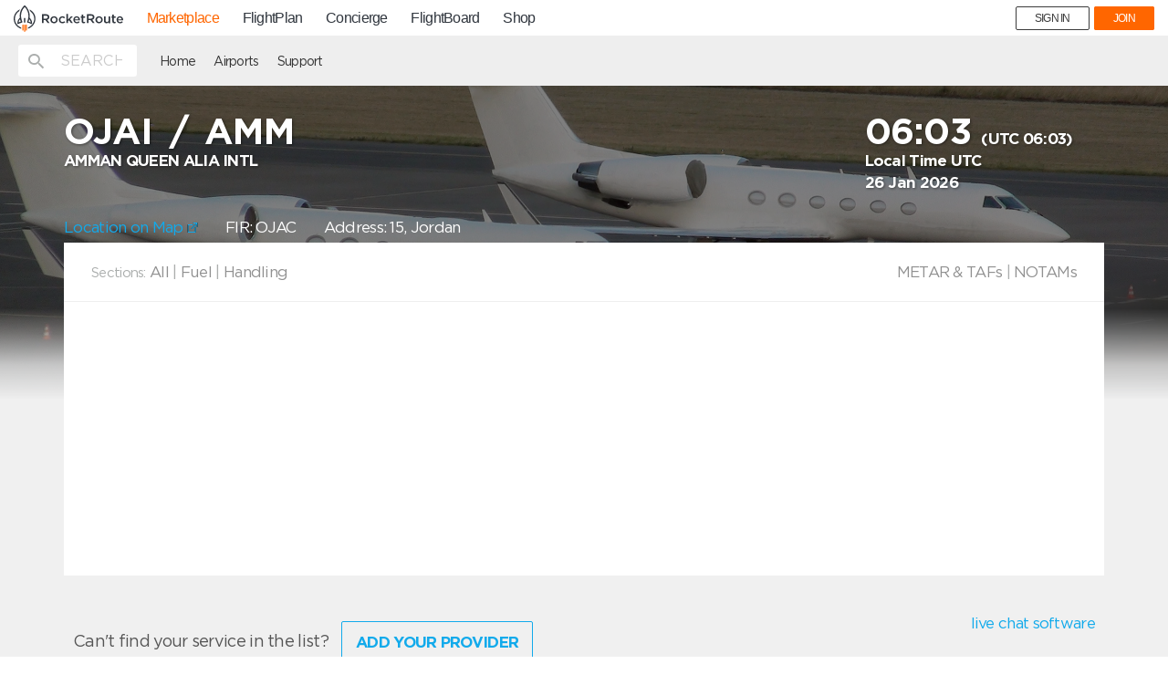

--- FILE ---
content_type: text/css
request_url: https://mp.rocketroute.com/dist/bundle/app-3f3d94a2d5327ff5b6f6.css
body_size: 265106
content:
.uib-position-measure{display:block!important;visibility:hidden!important;position:absolute!important;top:-9999px!important;left:-9999px!important}.uib-position-scrollbar-measure{position:absolute;top:-9999px;width:50px;height:50px;overflow:scroll}[uib-popover-html-popup].popover.bottom-left>.arrow,[uib-popover-html-popup].popover.bottom-right>.arrow,[uib-popover-html-popup].popover.left-bottom>.arrow,[uib-popover-html-popup].popover.left-top>.arrow,[uib-popover-html-popup].popover.right-bottom>.arrow,[uib-popover-html-popup].popover.right-top>.arrow,[uib-popover-html-popup].popover.top-left>.arrow,[uib-popover-html-popup].popover.top-right>.arrow,[uib-popover-popup].popover.bottom-left>.arrow,[uib-popover-popup].popover.bottom-right>.arrow,[uib-popover-popup].popover.left-bottom>.arrow,[uib-popover-popup].popover.left-top>.arrow,[uib-popover-popup].popover.right-bottom>.arrow,[uib-popover-popup].popover.right-top>.arrow,[uib-popover-popup].popover.top-left>.arrow,[uib-popover-popup].popover.top-right>.arrow,[uib-popover-template-popup].popover.bottom-left>.arrow,[uib-popover-template-popup].popover.bottom-right>.arrow,[uib-popover-template-popup].popover.left-bottom>.arrow,[uib-popover-template-popup].popover.left-top>.arrow,[uib-popover-template-popup].popover.right-bottom>.arrow,[uib-popover-template-popup].popover.right-top>.arrow,[uib-popover-template-popup].popover.top-left>.arrow,[uib-popover-template-popup].popover.top-right>.arrow,[uib-tooltip-html-popup].tooltip.bottom-left>.tooltip-arrow,[uib-tooltip-html-popup].tooltip.bottom-right>.tooltip-arrow,[uib-tooltip-html-popup].tooltip.left-bottom>.tooltip-arrow,[uib-tooltip-html-popup].tooltip.left-top>.tooltip-arrow,[uib-tooltip-html-popup].tooltip.right-bottom>.tooltip-arrow,[uib-tooltip-html-popup].tooltip.right-top>.tooltip-arrow,[uib-tooltip-html-popup].tooltip.top-left>.tooltip-arrow,[uib-tooltip-html-popup].tooltip.top-right>.tooltip-arrow,[uib-tooltip-popup].tooltip.bottom-left>.tooltip-arrow,[uib-tooltip-popup].tooltip.bottom-right>.tooltip-arrow,[uib-tooltip-popup].tooltip.left-bottom>.tooltip-arrow,[uib-tooltip-popup].tooltip.left-top>.tooltip-arrow,[uib-tooltip-popup].tooltip.right-bottom>.tooltip-arrow,[uib-tooltip-popup].tooltip.right-top>.tooltip-arrow,[uib-tooltip-popup].tooltip.top-left>.tooltip-arrow,[uib-tooltip-popup].tooltip.top-right>.tooltip-arrow,[uib-tooltip-template-popup].tooltip.bottom-left>.tooltip-arrow,[uib-tooltip-template-popup].tooltip.bottom-right>.tooltip-arrow,[uib-tooltip-template-popup].tooltip.left-bottom>.tooltip-arrow,[uib-tooltip-template-popup].tooltip.left-top>.tooltip-arrow,[uib-tooltip-template-popup].tooltip.right-bottom>.tooltip-arrow,[uib-tooltip-template-popup].tooltip.right-top>.tooltip-arrow,[uib-tooltip-template-popup].tooltip.top-left>.tooltip-arrow,[uib-tooltip-template-popup].tooltip.top-right>.tooltip-arrow{top:auto;bottom:auto;left:auto;right:auto;margin:0}[uib-popover-html-popup].popover,[uib-popover-popup].popover,[uib-popover-template-popup].popover{display:block!important}.owl-carousel{display:none;width:100%;-webkit-tap-highlight-color:transparent;position:relative;z-index:1}.owl-carousel .owl-stage{position:relative;-ms-touch-action:pan-Y}.owl-carousel .owl-stage:after{content:".";display:block;clear:both;visibility:hidden;line-height:0;height:0}.owl-carousel .owl-stage-outer{position:relative;overflow:hidden;-webkit-transform:translateZ(0)}.owl-carousel .owl-item{position:relative;min-height:1px;float:left;-webkit-backface-visibility:hidden;-webkit-tap-highlight-color:transparent;-webkit-touch-callout:none}.owl-carousel .owl-item img{display:block;width:100%;-webkit-transform-style:preserve-3d}.owl-carousel .owl-dots.disabled,.owl-carousel .owl-nav.disabled{display:none}.owl-carousel .owl-dot,.owl-carousel .owl-nav .owl-next,.owl-carousel .owl-nav .owl-prev{cursor:pointer;cursor:hand;-webkit-user-select:none;-khtml-user-select:none;-moz-user-select:none;-ms-user-select:none;user-select:none}.owl-carousel.owl-loaded{display:block}.owl-carousel.owl-loading{opacity:0;display:block}.owl-carousel.owl-hidden{opacity:0}.owl-carousel.owl-refresh .owl-item{visibility:hidden}.owl-carousel.owl-drag .owl-item{-webkit-user-select:none;-moz-user-select:none;-ms-user-select:none;user-select:none}.owl-carousel.owl-grab{cursor:move;cursor:grab}.owl-carousel.owl-rtl{direction:rtl}.owl-carousel.owl-rtl .owl-item{float:right}.no-js .owl-carousel{display:block}.owl-carousel .animated{-webkit-animation-duration:1s;animation-duration:1s;-webkit-animation-fill-mode:both;animation-fill-mode:both}.owl-carousel .owl-animated-in{z-index:0}.owl-carousel .owl-animated-out{z-index:1}.owl-carousel .fadeOut{-webkit-animation-name:fadeOut;animation-name:fadeOut}@-webkit-keyframes fadeOut{0%{opacity:1}to{opacity:0}}@keyframes fadeOut{0%{opacity:1}to{opacity:0}}.owl-height{transition:height .5s ease-in-out}.owl-carousel .owl-item .owl-lazy{opacity:0;transition:opacity .4s ease}.owl-carousel .owl-item img.owl-lazy{-webkit-transform-style:preserve-3d;transform-style:preserve-3d}.owl-carousel .owl-video-wrapper{position:relative;height:100%;background:#000}.owl-carousel .owl-video-play-icon{position:absolute;height:80px;width:80px;left:50%;top:50%;margin-left:-40px;margin-top:-40px;background:url([data-uri]) no-repeat;cursor:pointer;z-index:1;-webkit-backface-visibility:hidden;transition:-webkit-transform .1s ease;transition:transform .1s ease}.owl-carousel .owl-video-play-icon:hover{-webkit-transform:scale(1.3);-ms-transform:scale(1.3);transform:scale(1.3)}.owl-carousel .owl-video-playing .owl-video-play-icon,.owl-carousel .owl-video-playing .owl-video-tn{display:none}.owl-carousel .owl-video-tn{opacity:0;height:100%;background-position:50%;background-repeat:no-repeat;background-size:contain;transition:opacity .4s ease}.owl-carousel .owl-video-frame{position:relative;z-index:1;height:100%;width:100%}@font-face{font-family:icons;src:url(/dist/bundle-fonts/icons.eot);src:url(/dist/bundle-fonts/icons.eot#iefix) format("embedded-opentype"),url(/dist/bundle-fonts/icons.ttf) format("truetype"),url(/dist/bundle-fonts/icons.woff) format("woff"),url(/dist/bundle-fonts/icons.svg#icons) format("svg");font-weight:400;font-style:normal}.icon{font-family:icons!important;speak:none;font-style:normal;font-weight:400;font-variant:normal;text-transform:none;line-height:1;-webkit-font-smoothing:antialiased;-moz-osx-font-smoothing:grayscale}.icon-forward:before{content:"\E903"}.icon-magnifying-glass:before{content:"\E902"}.icon-search2:before{content:"\F002"}.icon-search3:before{content:"\E8B6"}.icon-home:before{content:"\E900"}.icon-location-arrow:before{content:"\E901"}.icon-pin:before{content:"\F041"}.icon-search:before{content:"\F02E"}@font-face{font-family:Material Design Icons;src:url(/dist/bundle-fonts/materialdesignicons-webfont.eot);src:url(/dist/bundle-fonts/materialdesignicons-webfont.eot?#iefix&v=1.5.54) format("embedded-opentype"),url(/dist/bundle-fonts/materialdesignicons-webfont.woff2) format("woff2"),url(/dist/bundle-fonts/materialdesignicons-webfont.woff) format("woff"),url(/dist/bundle-fonts/materialdesignicons-webfont.ttf) format("truetype"),url(/dist/bundle-fonts/materialdesignicons-webfont.svg#materialdesigniconsregular) format("svg");font-weight:400;font-style:normal}.mdi{display:inline-block;font:normal normal normal 24px/1 Material Design Icons;font-size:inherit;text-rendering:auto;-webkit-font-smoothing:antialiased;-moz-osx-font-smoothing:grayscale;transform:translate(0)}.mdi-access-point:before{content:"\F002"}.mdi-access-point-network:before{content:"\F003"}.mdi-account:before{content:"\F004"}.mdi-account-alert:before{content:"\F005"}.mdi-account-box:before{content:"\F006"}.mdi-account-box-outline:before{content:"\F007"}.mdi-account-card-details:before{content:"\F5D2"}.mdi-account-check:before{content:"\F008"}.mdi-account-circle:before{content:"\F009"}.mdi-account-convert:before{content:"\F00A"}.mdi-account-key:before{content:"\F00B"}.mdi-account-location:before{content:"\F00C"}.mdi-account-minus:before{content:"\F00D"}.mdi-account-multiple:before{content:"\F00E"}.mdi-account-multiple-minus:before{content:"\F5D3"}.mdi-account-multiple-outline:before{content:"\F00F"}.mdi-account-multiple-plus:before{content:"\F010"}.mdi-account-network:before{content:"\F011"}.mdi-account-off:before{content:"\F012"}.mdi-account-outline:before{content:"\F013"}.mdi-account-plus:before{content:"\F014"}.mdi-account-remove:before{content:"\F015"}.mdi-account-search:before{content:"\F016"}.mdi-account-star:before{content:"\F017"}.mdi-account-star-variant:before{content:"\F018"}.mdi-account-switch:before{content:"\F019"}.mdi-adjust:before{content:"\F01A"}.mdi-air-conditioner:before{content:"\F01B"}.mdi-airballoon:before{content:"\F01C"}.mdi-airplane:before{content:"\F01D"}.mdi-airplane-landing:before{content:"\F5D4"}.mdi-airplane-off:before{content:"\F01E"}.mdi-airplane-takeoff:before{content:"\F5D5"}.mdi-airplay:before{content:"\F01F"}.mdi-alarm:before{content:"\F020"}.mdi-alarm-check:before{content:"\F021"}.mdi-alarm-multiple:before{content:"\F022"}.mdi-alarm-off:before{content:"\F023"}.mdi-alarm-plus:before{content:"\F024"}.mdi-album:before{content:"\F025"}.mdi-alert:before{content:"\F026"}.mdi-alert-box:before{content:"\F027"}.mdi-alert-circle:before{content:"\F028"}.mdi-alert-circle-outline:before{content:"\F5D6"}.mdi-alert-octagon:before{content:"\F029"}.mdi-alert-outline:before{content:"\F02A"}.mdi-alpha:before{content:"\F02B"}.mdi-alphabetical:before{content:"\F02C"}.mdi-altimeter:before{content:"\F5D7"}.mdi-amazon:before{content:"\F02D"}.mdi-amazon-clouddrive:before{content:"\F02E"}.mdi-ambulance:before{content:"\F02F"}.mdi-amplifier:before{content:"\F030"}.mdi-anchor:before{content:"\F031"}.mdi-android:before{content:"\F032"}.mdi-android-debug-bridge:before{content:"\F033"}.mdi-android-studio:before{content:"\F034"}.mdi-animation:before{content:"\F5D8"}.mdi-apple:before{content:"\F035"}.mdi-apple-finder:before{content:"\F036"}.mdi-apple-ios:before{content:"\F037"}.mdi-apple-mobileme:before{content:"\F038"}.mdi-apple-safari:before{content:"\F039"}.mdi-appnet:before{content:"\F03A"}.mdi-apps:before{content:"\F03B"}.mdi-archive:before{content:"\F03C"}.mdi-arrange-bring-forward:before{content:"\F03D"}.mdi-arrange-bring-to-front:before{content:"\F03E"}.mdi-arrange-send-backward:before{content:"\F03F"}.mdi-arrange-send-to-back:before{content:"\F040"}.mdi-arrow-all:before{content:"\F041"}.mdi-arrow-bottom-left:before{content:"\F042"}.mdi-arrow-bottom-right:before{content:"\F043"}.mdi-arrow-collapse:before{content:"\F044"}.mdi-arrow-down:before{content:"\F045"}.mdi-arrow-down-bold:before{content:"\F046"}.mdi-arrow-down-bold-circle:before{content:"\F047"}.mdi-arrow-down-bold-circle-outline:before{content:"\F048"}.mdi-arrow-down-bold-hexagon-outline:before{content:"\F049"}.mdi-arrow-down-drop-circle:before{content:"\F04A"}.mdi-arrow-down-drop-circle-outline:before{content:"\F04B"}.mdi-arrow-expand:before{content:"\F04C"}.mdi-arrow-left:before{content:"\F04D"}.mdi-arrow-left-bold:before{content:"\F04E"}.mdi-arrow-left-bold-circle:before{content:"\F04F"}.mdi-arrow-left-bold-circle-outline:before{content:"\F050"}.mdi-arrow-left-bold-hexagon-outline:before{content:"\F051"}.mdi-arrow-left-drop-circle:before{content:"\F052"}.mdi-arrow-left-drop-circle-outline:before{content:"\F053"}.mdi-arrow-right:before{content:"\F054"}.mdi-arrow-right-bold:before{content:"\F055"}.mdi-arrow-right-bold-circle:before{content:"\F056"}.mdi-arrow-right-bold-circle-outline:before{content:"\F057"}.mdi-arrow-right-bold-hexagon-outline:before{content:"\F058"}.mdi-arrow-right-drop-circle:before{content:"\F059"}.mdi-arrow-right-drop-circle-outline:before{content:"\F05A"}.mdi-arrow-top-left:before{content:"\F05B"}.mdi-arrow-top-right:before{content:"\F05C"}.mdi-arrow-up:before{content:"\F05D"}.mdi-arrow-up-bold:before{content:"\F05E"}.mdi-arrow-up-bold-circle:before{content:"\F05F"}.mdi-arrow-up-bold-circle-outline:before{content:"\F060"}.mdi-arrow-up-bold-hexagon-outline:before{content:"\F061"}.mdi-arrow-up-drop-circle:before{content:"\F062"}.mdi-arrow-up-drop-circle-outline:before{content:"\F063"}.mdi-assistant:before{content:"\F064"}.mdi-at:before{content:"\F065"}.mdi-attachment:before{content:"\F066"}.mdi-audiobook:before{content:"\F067"}.mdi-auto-fix:before{content:"\F068"}.mdi-auto-upload:before{content:"\F069"}.mdi-autorenew:before{content:"\F06A"}.mdi-av-timer:before{content:"\F06B"}.mdi-baby:before{content:"\F06C"}.mdi-backburger:before{content:"\F06D"}.mdi-backspace:before{content:"\F06E"}.mdi-backup-restore:before{content:"\F06F"}.mdi-bank:before{content:"\F070"}.mdi-barcode:before{content:"\F071"}.mdi-barcode-scan:before{content:"\F072"}.mdi-barley:before{content:"\F073"}.mdi-barrel:before{content:"\F074"}.mdi-basecamp:before{content:"\F075"}.mdi-basket:before{content:"\F076"}.mdi-basket-fill:before{content:"\F077"}.mdi-basket-unfill:before{content:"\F078"}.mdi-battery:before{content:"\F079"}.mdi-battery-10:before{content:"\F07A"}.mdi-battery-20:before{content:"\F07B"}.mdi-battery-30:before{content:"\F07C"}.mdi-battery-40:before{content:"\F07D"}.mdi-battery-50:before{content:"\F07E"}.mdi-battery-60:before{content:"\F07F"}.mdi-battery-70:before{content:"\F080"}.mdi-battery-80:before{content:"\F081"}.mdi-battery-90:before{content:"\F082"}.mdi-battery-alert:before{content:"\F083"}.mdi-battery-charging:before{content:"\F084"}.mdi-battery-charging-100:before{content:"\F085"}.mdi-battery-charging-20:before{content:"\F086"}.mdi-battery-charging-30:before{content:"\F087"}.mdi-battery-charging-40:before{content:"\F088"}.mdi-battery-charging-60:before{content:"\F089"}.mdi-battery-charging-80:before{content:"\F08A"}.mdi-battery-charging-90:before{content:"\F08B"}.mdi-battery-minus:before{content:"\F08C"}.mdi-battery-negative:before{content:"\F08D"}.mdi-battery-outline:before{content:"\F08E"}.mdi-battery-plus:before{content:"\F08F"}.mdi-battery-positive:before{content:"\F090"}.mdi-battery-unknown:before{content:"\F091"}.mdi-beach:before{content:"\F092"}.mdi-beats:before{content:"\F097"}.mdi-beer:before{content:"\F098"}.mdi-behance:before{content:"\F099"}.mdi-bell:before{content:"\F09A"}.mdi-bell-off:before{content:"\F09B"}.mdi-bell-outline:before{content:"\F09C"}.mdi-bell-plus:before{content:"\F09D"}.mdi-bell-ring:before{content:"\F09E"}.mdi-bell-ring-outline:before{content:"\F09F"}.mdi-bell-sleep:before{content:"\F0A0"}.mdi-beta:before{content:"\F0A1"}.mdi-bible:before{content:"\F0A2"}.mdi-bike:before{content:"\F0A3"}.mdi-bing:before{content:"\F0A4"}.mdi-binoculars:before{content:"\F0A5"}.mdi-bio:before{content:"\F0A6"}.mdi-biohazard:before{content:"\F0A7"}.mdi-bitbucket:before{content:"\F0A8"}.mdi-black-mesa:before{content:"\F0A9"}.mdi-blackberry:before{content:"\F0AA"}.mdi-blender:before{content:"\F0AB"}.mdi-blinds:before{content:"\F0AC"}.mdi-block-helper:before{content:"\F0AD"}.mdi-blogger:before{content:"\F0AE"}.mdi-bluetooth:before{content:"\F0AF"}.mdi-bluetooth-audio:before{content:"\F0B0"}.mdi-bluetooth-connect:before{content:"\F0B1"}.mdi-bluetooth-off:before{content:"\F0B2"}.mdi-bluetooth-settings:before{content:"\F0B3"}.mdi-bluetooth-transfer:before{content:"\F0B4"}.mdi-blur:before{content:"\F0B5"}.mdi-blur-linear:before{content:"\F0B6"}.mdi-blur-off:before{content:"\F0B7"}.mdi-blur-radial:before{content:"\F0B8"}.mdi-bone:before{content:"\F0B9"}.mdi-book:before{content:"\F0BA"}.mdi-book-minus:before{content:"\F5D9"}.mdi-book-multiple:before{content:"\F0BB"}.mdi-book-multiple-variant:before{content:"\F0BC"}.mdi-book-open:before{content:"\F0BD"}.mdi-book-open-page-variant:before{content:"\F5DA"}.mdi-book-open-variant:before{content:"\F0BE"}.mdi-book-plus:before{content:"\F5DB"}.mdi-book-variant:before{content:"\F0BF"}.mdi-bookmark:before{content:"\F0C0"}.mdi-bookmark-check:before{content:"\F0C1"}.mdi-bookmark-music:before{content:"\F0C2"}.mdi-bookmark-outline:before{content:"\F0C3"}.mdi-bookmark-plus:before{content:"\F0C5"}.mdi-bookmark-plus-outline:before{content:"\F0C4"}.mdi-bookmark-remove:before{content:"\F0C6"}.mdi-boombox:before{content:"\F5DC"}.mdi-border-all:before{content:"\F0C7"}.mdi-border-bottom:before{content:"\F0C8"}.mdi-border-color:before{content:"\F0C9"}.mdi-border-horizontal:before{content:"\F0CA"}.mdi-border-inside:before{content:"\F0CB"}.mdi-border-left:before{content:"\F0CC"}.mdi-border-none:before{content:"\F0CD"}.mdi-border-outside:before{content:"\F0CE"}.mdi-border-right:before{content:"\F0CF"}.mdi-border-style:before{content:"\F0D0"}.mdi-border-top:before{content:"\F0D1"}.mdi-border-vertical:before{content:"\F0D2"}.mdi-bowling:before{content:"\F0D3"}.mdi-box:before{content:"\F0D4"}.mdi-box-cutter:before{content:"\F0D5"}.mdi-briefcase:before{content:"\F0D6"}.mdi-briefcase-check:before{content:"\F0D7"}.mdi-briefcase-download:before{content:"\F0D8"}.mdi-briefcase-upload:before{content:"\F0D9"}.mdi-brightness-1:before{content:"\F0DA"}.mdi-brightness-2:before{content:"\F0DB"}.mdi-brightness-3:before{content:"\F0DC"}.mdi-brightness-4:before{content:"\F0DD"}.mdi-brightness-5:before{content:"\F0DE"}.mdi-brightness-6:before{content:"\F0DF"}.mdi-brightness-7:before{content:"\F0E0"}.mdi-brightness-auto:before{content:"\F0E1"}.mdi-broom:before{content:"\F0E2"}.mdi-brush:before{content:"\F0E3"}.mdi-bug:before{content:"\F0E4"}.mdi-bulletin-board:before{content:"\F0E5"}.mdi-bullhorn:before{content:"\F0E6"}.mdi-bullseye:before{content:"\F5DD"}.mdi-burst-mode:before{content:"\F5DE"}.mdi-bus:before{content:"\F0E7"}.mdi-cached:before{content:"\F0E8"}.mdi-cake:before{content:"\F0E9"}.mdi-cake-layered:before{content:"\F0EA"}.mdi-cake-variant:before{content:"\F0EB"}.mdi-calculator:before{content:"\F0EC"}.mdi-calendar:before{content:"\F0ED"}.mdi-calendar-blank:before{content:"\F0EE"}.mdi-calendar-check:before{content:"\F0EF"}.mdi-calendar-clock:before{content:"\F0F0"}.mdi-calendar-multiple:before{content:"\F0F1"}.mdi-calendar-multiple-check:before{content:"\F0F2"}.mdi-calendar-plus:before{content:"\F0F3"}.mdi-calendar-remove:before{content:"\F0F4"}.mdi-calendar-text:before{content:"\F0F5"}.mdi-calendar-today:before{content:"\F0F6"}.mdi-call-made:before{content:"\F0F7"}.mdi-call-merge:before{content:"\F0F8"}.mdi-call-missed:before{content:"\F0F9"}.mdi-call-received:before{content:"\F0FA"}.mdi-call-split:before{content:"\F0FB"}.mdi-camcorder:before{content:"\F0FC"}.mdi-camcorder-box:before{content:"\F0FD"}.mdi-camcorder-box-off:before{content:"\F0FE"}.mdi-camcorder-off:before{content:"\F0FF"}.mdi-camera:before{content:"\F100"}.mdi-camera-enhance:before{content:"\F101"}.mdi-camera-front:before{content:"\F102"}.mdi-camera-front-variant:before{content:"\F103"}.mdi-camera-iris:before{content:"\F104"}.mdi-camera-off:before{content:"\F5DF"}.mdi-camera-party-mode:before{content:"\F105"}.mdi-camera-rear:before{content:"\F106"}.mdi-camera-rear-variant:before{content:"\F107"}.mdi-camera-switch:before{content:"\F108"}.mdi-camera-timer:before{content:"\F109"}.mdi-candle:before{content:"\F5E2"}.mdi-candycane:before{content:"\F10A"}.mdi-car:before{content:"\F10B"}.mdi-car-battery:before{content:"\F10C"}.mdi-car-connected:before{content:"\F10D"}.mdi-car-wash:before{content:"\F10E"}.mdi-carrot:before{content:"\F10F"}.mdi-cart:before{content:"\F110"}.mdi-cart-outline:before{content:"\F111"}.mdi-cart-plus:before{content:"\F112"}.mdi-case-sensitive-alt:before{content:"\F113"}.mdi-cash:before{content:"\F114"}.mdi-cash-100:before{content:"\F115"}.mdi-cash-multiple:before{content:"\F116"}.mdi-cash-usd:before{content:"\F117"}.mdi-cast:before{content:"\F118"}.mdi-cast-connected:before{content:"\F119"}.mdi-castle:before{content:"\F11A"}.mdi-cat:before{content:"\F11B"}.mdi-cellphone:before{content:"\F11C"}.mdi-cellphone-android:before{content:"\F11D"}.mdi-cellphone-basic:before{content:"\F11E"}.mdi-cellphone-dock:before{content:"\F11F"}.mdi-cellphone-iphone:before{content:"\F120"}.mdi-cellphone-link:before{content:"\F121"}.mdi-cellphone-link-off:before{content:"\F122"}.mdi-cellphone-settings:before{content:"\F123"}.mdi-certificate:before{content:"\F124"}.mdi-chair-school:before{content:"\F125"}.mdi-chart-arc:before{content:"\F126"}.mdi-chart-areaspline:before{content:"\F127"}.mdi-chart-bar:before{content:"\F128"}.mdi-chart-bubble:before{content:"\F5E3"}.mdi-chart-histogram:before{content:"\F129"}.mdi-chart-line:before{content:"\F12A"}.mdi-chart-pie:before{content:"\F12B"}.mdi-check:before{content:"\F12C"}.mdi-check-all:before{content:"\F12D"}.mdi-check-circle:before{content:"\F5E0"}.mdi-check-circle-outline:before{content:"\F5E1"}.mdi-checkbox-blank:before{content:"\F12E"}.mdi-checkbox-blank-circle:before{content:"\F12F"}.mdi-checkbox-blank-circle-outline:before{content:"\F130"}.mdi-checkbox-blank-outline:before{content:"\F131"}.mdi-checkbox-marked:before{content:"\F132"}.mdi-checkbox-marked-circle:before{content:"\F133"}.mdi-checkbox-marked-circle-outline:before{content:"\F134"}.mdi-checkbox-marked-outline:before{content:"\F135"}.mdi-checkbox-multiple-blank:before{content:"\F136"}.mdi-checkbox-multiple-blank-outline:before{content:"\F137"}.mdi-checkbox-multiple-marked:before{content:"\F138"}.mdi-checkbox-multiple-marked-outline:before{content:"\F139"}.mdi-checkerboard:before{content:"\F13A"}.mdi-chemical-weapon:before{content:"\F13B"}.mdi-chevron-double-down:before{content:"\F13C"}.mdi-chevron-double-left:before{content:"\F13D"}.mdi-chevron-double-right:before{content:"\F13E"}.mdi-chevron-double-up:before{content:"\F13F"}.mdi-chevron-down:before{content:"\F140"}.mdi-chevron-left:before{content:"\F141"}.mdi-chevron-right:before{content:"\F142"}.mdi-chevron-up:before{content:"\F143"}.mdi-church:before{content:"\F144"}.mdi-cisco-webex:before{content:"\F145"}.mdi-city:before{content:"\F146"}.mdi-clipboard:before{content:"\F147"}.mdi-clipboard-account:before{content:"\F148"}.mdi-clipboard-alert:before{content:"\F149"}.mdi-clipboard-arrow-down:before{content:"\F14A"}.mdi-clipboard-arrow-left:before{content:"\F14B"}.mdi-clipboard-check:before{content:"\F14C"}.mdi-clipboard-outline:before{content:"\F14D"}.mdi-clipboard-text:before{content:"\F14E"}.mdi-clippy:before{content:"\F14F"}.mdi-clock:before{content:"\F150"}.mdi-clock-alert:before{content:"\F5CE"}.mdi-clock-end:before{content:"\F151"}.mdi-clock-fast:before{content:"\F152"}.mdi-clock-in:before{content:"\F153"}.mdi-clock-out:before{content:"\F154"}.mdi-clock-start:before{content:"\F155"}.mdi-close:before{content:"\F156"}.mdi-close-box:before{content:"\F157"}.mdi-close-box-outline:before{content:"\F158"}.mdi-close-circle:before{content:"\F159"}.mdi-close-circle-outline:before{content:"\F15A"}.mdi-close-network:before{content:"\F15B"}.mdi-close-octagon:before{content:"\F15C"}.mdi-close-octagon-outline:before{content:"\F15D"}.mdi-closed-caption:before{content:"\F15E"}.mdi-cloud:before{content:"\F15F"}.mdi-cloud-check:before{content:"\F160"}.mdi-cloud-circle:before{content:"\F161"}.mdi-cloud-download:before{content:"\F162"}.mdi-cloud-outline:before{content:"\F163"}.mdi-cloud-outline-off:before{content:"\F164"}.mdi-cloud-print:before{content:"\F165"}.mdi-cloud-print-outline:before{content:"\F166"}.mdi-cloud-upload:before{content:"\F167"}.mdi-code-array:before{content:"\F168"}.mdi-code-braces:before{content:"\F169"}.mdi-code-brackets:before{content:"\F16A"}.mdi-code-equal:before{content:"\F16B"}.mdi-code-greater-than:before{content:"\F16C"}.mdi-code-greater-than-or-equal:before{content:"\F16D"}.mdi-code-less-than:before{content:"\F16E"}.mdi-code-less-than-or-equal:before{content:"\F16F"}.mdi-code-not-equal:before{content:"\F170"}.mdi-code-not-equal-variant:before{content:"\F171"}.mdi-code-parentheses:before{content:"\F172"}.mdi-code-string:before{content:"\F173"}.mdi-code-tags:before{content:"\F174"}.mdi-codepen:before{content:"\F175"}.mdi-coffee:before{content:"\F176"}.mdi-coffee-to-go:before{content:"\F177"}.mdi-coin:before{content:"\F178"}.mdi-color-helper:before{content:"\F179"}.mdi-comment:before{content:"\F17A"}.mdi-comment-account:before{content:"\F17B"}.mdi-comment-account-outline:before{content:"\F17C"}.mdi-comment-alert:before{content:"\F17D"}.mdi-comment-alert-outline:before{content:"\F17E"}.mdi-comment-check:before{content:"\F17F"}.mdi-comment-check-outline:before{content:"\F180"}.mdi-comment-multiple-outline:before{content:"\F181"}.mdi-comment-outline:before{content:"\F182"}.mdi-comment-plus-outline:before{content:"\F183"}.mdi-comment-processing:before{content:"\F184"}.mdi-comment-processing-outline:before{content:"\F185"}.mdi-comment-question-outline:before{content:"\F186"}.mdi-comment-remove-outline:before{content:"\F187"}.mdi-comment-text:before{content:"\F188"}.mdi-comment-text-outline:before{content:"\F189"}.mdi-compare:before{content:"\F18A"}.mdi-compass:before{content:"\F18B"}.mdi-compass-outline:before{content:"\F18C"}.mdi-console:before{content:"\F18D"}.mdi-contact-mail:before{content:"\F18E"}.mdi-content-copy:before{content:"\F18F"}.mdi-content-cut:before{content:"\F190"}.mdi-content-duplicate:before{content:"\F191"}.mdi-content-paste:before{content:"\F192"}.mdi-content-save:before{content:"\F193"}.mdi-content-save-all:before{content:"\F194"}.mdi-contrast:before{content:"\F195"}.mdi-contrast-box:before{content:"\F196"}.mdi-contrast-circle:before{content:"\F197"}.mdi-cookie:before{content:"\F198"}.mdi-copyright:before{content:"\F5E6"}.mdi-counter:before{content:"\F199"}.mdi-cow:before{content:"\F19A"}.mdi-credit-card:before{content:"\F19B"}.mdi-credit-card-multiple:before{content:"\F19C"}.mdi-credit-card-off:before{content:"\F5E4"}.mdi-credit-card-scan:before{content:"\F19D"}.mdi-crop:before{content:"\F19E"}.mdi-crop-free:before{content:"\F19F"}.mdi-crop-landscape:before{content:"\F1A0"}.mdi-crop-portrait:before{content:"\F1A1"}.mdi-crop-square:before{content:"\F1A2"}.mdi-crosshairs:before{content:"\F1A3"}.mdi-crosshairs-gps:before{content:"\F1A4"}.mdi-crown:before{content:"\F1A5"}.mdi-cube:before{content:"\F1A6"}.mdi-cube-outline:before{content:"\F1A7"}.mdi-cube-send:before{content:"\F1A8"}.mdi-cube-unfolded:before{content:"\F1A9"}.mdi-cup:before{content:"\F1AA"}.mdi-cup-off:before{content:"\F5E5"}.mdi-cup-water:before{content:"\F1AB"}.mdi-currency-btc:before{content:"\F1AC"}.mdi-currency-eur:before{content:"\F1AD"}.mdi-currency-gbp:before{content:"\F1AE"}.mdi-currency-inr:before{content:"\F1AF"}.mdi-currency-ngn:before{content:"\F1B0"}.mdi-currency-rub:before{content:"\F1B1"}.mdi-currency-try:before{content:"\F1B2"}.mdi-currency-usd:before{content:"\F1B3"}.mdi-cursor-default:before{content:"\F1B4"}.mdi-cursor-default-outline:before{content:"\F1B5"}.mdi-cursor-move:before{content:"\F1B6"}.mdi-cursor-pointer:before{content:"\F1B7"}.mdi-cursor-text:before{content:"\F5E7"}.mdi-database:before{content:"\F1B8"}.mdi-database-minus:before{content:"\F1B9"}.mdi-database-plus:before{content:"\F1BA"}.mdi-debug-step-into:before{content:"\F1BB"}.mdi-debug-step-out:before{content:"\F1BC"}.mdi-debug-step-over:before{content:"\F1BD"}.mdi-decimal-decrease:before{content:"\F1BE"}.mdi-decimal-increase:before{content:"\F1BF"}.mdi-delete:before{content:"\F1C0"}.mdi-delete-forever:before{content:"\F5E8"}.mdi-delete-sweep:before{content:"\F5E9"}.mdi-delete-variant:before{content:"\F1C1"}.mdi-delta:before{content:"\F1C2"}.mdi-deskphone:before{content:"\F1C3"}.mdi-desktop-mac:before{content:"\F1C4"}.mdi-desktop-tower:before{content:"\F1C5"}.mdi-details:before{content:"\F1C6"}.mdi-deviantart:before{content:"\F1C7"}.mdi-diamond:before{content:"\F1C8"}.mdi-dice-1:before{content:"\F1CA"}.mdi-dice-2:before{content:"\F1CB"}.mdi-dice-3:before{content:"\F1CC"}.mdi-dice-4:before{content:"\F1CD"}.mdi-dice-5:before{content:"\F1CE"}.mdi-dice-6:before{content:"\F1CF"}.mdi-dice-d20:before{content:"\F5EA"}.mdi-dice-d4:before{content:"\F5EB"}.mdi-dice-d6:before{content:"\F5EC"}.mdi-dice-d8:before{content:"\F5ED"}.mdi-directions:before{content:"\F1D0"}.mdi-disk:before{content:"\F5EE"}.mdi-disk-alert:before{content:"\F1D1"}.mdi-disqus:before{content:"\F1D2"}.mdi-disqus-outline:before{content:"\F1D3"}.mdi-division:before{content:"\F1D4"}.mdi-division-box:before{content:"\F1D5"}.mdi-dns:before{content:"\F1D6"}.mdi-domain:before{content:"\F1D7"}.mdi-dots-horizontal:before{content:"\F1D8"}.mdi-dots-vertical:before{content:"\F1D9"}.mdi-download:before{content:"\F1DA"}.mdi-drag:before{content:"\F1DB"}.mdi-drag-horizontal:before{content:"\F1DC"}.mdi-drag-vertical:before{content:"\F1DD"}.mdi-drawing:before{content:"\F1DE"}.mdi-drawing-box:before{content:"\F1DF"}.mdi-dribbble:before{content:"\F1E0"}.mdi-dribbble-box:before{content:"\F1E1"}.mdi-drone:before{content:"\F1E2"}.mdi-dropbox:before{content:"\F1E3"}.mdi-drupal:before{content:"\F1E4"}.mdi-duck:before{content:"\F1E5"}.mdi-dumbbell:before{content:"\F1E6"}.mdi-earth:before{content:"\F1E7"}.mdi-earth-off:before{content:"\F1E8"}.mdi-edge:before{content:"\F1E9"}.mdi-eject:before{content:"\F1EA"}.mdi-elevation-decline:before{content:"\F1EB"}.mdi-elevation-rise:before{content:"\F1EC"}.mdi-elevator:before{content:"\F1ED"}.mdi-email:before{content:"\F1EE"}.mdi-email-open:before{content:"\F1EF"}.mdi-email-open-outline:before{content:"\F5EF"}.mdi-email-outline:before{content:"\F1F0"}.mdi-email-secure:before{content:"\F1F1"}.mdi-email-variant:before{content:"\F5F0"}.mdi-emoticon:before{content:"\F1F2"}.mdi-emoticon-cool:before{content:"\F1F3"}.mdi-emoticon-devil:before{content:"\F1F4"}.mdi-emoticon-happy:before{content:"\F1F5"}.mdi-emoticon-neutral:before{content:"\F1F6"}.mdi-emoticon-poop:before{content:"\F1F7"}.mdi-emoticon-sad:before{content:"\F1F8"}.mdi-emoticon-tongue:before{content:"\F1F9"}.mdi-engine:before{content:"\F1FA"}.mdi-engine-outline:before{content:"\F1FB"}.mdi-equal:before{content:"\F1FC"}.mdi-equal-box:before{content:"\F1FD"}.mdi-eraser:before{content:"\F1FE"}.mdi-escalator:before{content:"\F1FF"}.mdi-ethernet:before{content:"\F200"}.mdi-ethernet-cable:before{content:"\F201"}.mdi-ethernet-cable-off:before{content:"\F202"}.mdi-etsy:before{content:"\F203"}.mdi-ev-station:before{content:"\F5F1"}.mdi-evernote:before{content:"\F204"}.mdi-exclamation:before{content:"\F205"}.mdi-exit-to-app:before{content:"\F206"}.mdi-export:before{content:"\F207"}.mdi-eye:before{content:"\F208"}.mdi-eye-off:before{content:"\F209"}.mdi-eyedropper:before{content:"\F20A"}.mdi-eyedropper-variant:before{content:"\F20B"}.mdi-facebook:before{content:"\F20C"}.mdi-facebook-box:before{content:"\F20D"}.mdi-facebook-messenger:before{content:"\F20E"}.mdi-factory:before{content:"\F20F"}.mdi-fan:before{content:"\F210"}.mdi-fast-forward:before{content:"\F211"}.mdi-fax:before{content:"\F212"}.mdi-ferry:before{content:"\F213"}.mdi-file:before{content:"\F214"}.mdi-file-chart:before{content:"\F215"}.mdi-file-check:before{content:"\F216"}.mdi-file-cloud:before{content:"\F217"}.mdi-file-delimited:before{content:"\F218"}.mdi-file-document:before{content:"\F219"}.mdi-file-document-box:before{content:"\F21A"}.mdi-file-excel:before{content:"\F21B"}.mdi-file-excel-box:before{content:"\F21C"}.mdi-file-export:before{content:"\F21D"}.mdi-file-find:before{content:"\F21E"}.mdi-file-hidden:before{content:"\F613"}.mdi-file-image:before{content:"\F21F"}.mdi-file-import:before{content:"\F220"}.mdi-file-lock:before{content:"\F221"}.mdi-file-multiple:before{content:"\F222"}.mdi-file-music:before{content:"\F223"}.mdi-file-outline:before{content:"\F224"}.mdi-file-pdf:before{content:"\F225"}.mdi-file-pdf-box:before{content:"\F226"}.mdi-file-powerpoint:before{content:"\F227"}.mdi-file-powerpoint-box:before{content:"\F228"}.mdi-file-presentation-box:before{content:"\F229"}.mdi-file-send:before{content:"\F22A"}.mdi-file-video:before{content:"\F22B"}.mdi-file-word:before{content:"\F22C"}.mdi-file-word-box:before{content:"\F22D"}.mdi-file-xml:before{content:"\F22E"}.mdi-film:before{content:"\F22F"}.mdi-filmstrip:before{content:"\F230"}.mdi-filmstrip-off:before{content:"\F231"}.mdi-filter:before{content:"\F232"}.mdi-filter-outline:before{content:"\F233"}.mdi-filter-remove:before{content:"\F234"}.mdi-filter-remove-outline:before{content:"\F235"}.mdi-filter-variant:before{content:"\F236"}.mdi-fingerprint:before{content:"\F237"}.mdi-fire:before{content:"\F238"}.mdi-firefox:before{content:"\F239"}.mdi-fish:before{content:"\F23A"}.mdi-flag:before{content:"\F23B"}.mdi-flag-checkered:before{content:"\F23C"}.mdi-flag-outline:before{content:"\F23D"}.mdi-flag-outline-variant:before{content:"\F23E"}.mdi-flag-triangle:before{content:"\F23F"}.mdi-flag-variant:before{content:"\F240"}.mdi-flash:before{content:"\F241"}.mdi-flash-auto:before{content:"\F242"}.mdi-flash-off:before{content:"\F243"}.mdi-flashlight:before{content:"\F244"}.mdi-flashlight-off:before{content:"\F245"}.mdi-flask:before{content:"\F093"}.mdi-flask-empty:before{content:"\F094"}.mdi-flask-empty-outline:before{content:"\F095"}.mdi-flask-outline:before{content:"\F096"}.mdi-flattr:before{content:"\F246"}.mdi-flip-to-back:before{content:"\F247"}.mdi-flip-to-front:before{content:"\F248"}.mdi-floppy:before{content:"\F249"}.mdi-flower:before{content:"\F24A"}.mdi-folder:before{content:"\F24B"}.mdi-folder-account:before{content:"\F24C"}.mdi-folder-download:before{content:"\F24D"}.mdi-folder-google-drive:before{content:"\F24E"}.mdi-folder-image:before{content:"\F24F"}.mdi-folder-lock:before{content:"\F250"}.mdi-folder-lock-open:before{content:"\F251"}.mdi-folder-move:before{content:"\F252"}.mdi-folder-multiple:before{content:"\F253"}.mdi-folder-multiple-image:before{content:"\F254"}.mdi-folder-multiple-outline:before{content:"\F255"}.mdi-folder-outline:before{content:"\F256"}.mdi-folder-plus:before{content:"\F257"}.mdi-folder-remove:before{content:"\F258"}.mdi-folder-upload:before{content:"\F259"}.mdi-food:before{content:"\F25A"}.mdi-food-apple:before{content:"\F25B"}.mdi-food-fork-drink:before{content:"\F5F2"}.mdi-food-off:before{content:"\F5F3"}.mdi-food-variant:before{content:"\F25C"}.mdi-football:before{content:"\F25D"}.mdi-football-australian:before{content:"\F25E"}.mdi-football-helmet:before{content:"\F25F"}.mdi-format-align-center:before{content:"\F260"}.mdi-format-align-justify:before{content:"\F261"}.mdi-format-align-left:before{content:"\F262"}.mdi-format-align-right:before{content:"\F263"}.mdi-format-bold:before{content:"\F264"}.mdi-format-clear:before{content:"\F265"}.mdi-format-color-fill:before{content:"\F266"}.mdi-format-float-center:before{content:"\F267"}.mdi-format-float-left:before{content:"\F268"}.mdi-format-float-none:before{content:"\F269"}.mdi-format-float-right:before{content:"\F26A"}.mdi-format-header-1:before{content:"\F26B"}.mdi-format-header-2:before{content:"\F26C"}.mdi-format-header-3:before{content:"\F26D"}.mdi-format-header-4:before{content:"\F26E"}.mdi-format-header-5:before{content:"\F26F"}.mdi-format-header-6:before{content:"\F270"}.mdi-format-header-decrease:before{content:"\F271"}.mdi-format-header-equal:before{content:"\F272"}.mdi-format-header-increase:before{content:"\F273"}.mdi-format-header-pound:before{content:"\F274"}.mdi-format-indent-decrease:before{content:"\F275"}.mdi-format-indent-increase:before{content:"\F276"}.mdi-format-italic:before{content:"\F277"}.mdi-format-line-spacing:before{content:"\F278"}.mdi-format-line-style:before{content:"\F5C8"}.mdi-format-line-weight:before{content:"\F5C9"}.mdi-format-list-bulleted:before{content:"\F279"}.mdi-format-list-bulleted-type:before{content:"\F27A"}.mdi-format-list-numbers:before{content:"\F27B"}.mdi-format-paint:before{content:"\F27C"}.mdi-format-paragraph:before{content:"\F27D"}.mdi-format-quote:before{content:"\F27E"}.mdi-format-size:before{content:"\F27F"}.mdi-format-strikethrough:before{content:"\F280"}.mdi-format-strikethrough-variant:before{content:"\F281"}.mdi-format-subscript:before{content:"\F282"}.mdi-format-superscript:before{content:"\F283"}.mdi-format-text:before{content:"\F284"}.mdi-format-textdirection-l-to-r:before{content:"\F285"}.mdi-format-textdirection-r-to-l:before{content:"\F286"}.mdi-format-title:before{content:"\F5F4"}.mdi-format-underline:before{content:"\F287"}.mdi-format-wrap-inline:before{content:"\F288"}.mdi-format-wrap-square:before{content:"\F289"}.mdi-format-wrap-tight:before{content:"\F28A"}.mdi-format-wrap-top-bottom:before{content:"\F28B"}.mdi-forum:before{content:"\F28C"}.mdi-forward:before{content:"\F28D"}.mdi-foursquare:before{content:"\F28E"}.mdi-fridge:before{content:"\F28F"}.mdi-fridge-filled:before{content:"\F290"}.mdi-fridge-filled-bottom:before{content:"\F291"}.mdi-fridge-filled-top:before{content:"\F292"}.mdi-fullscreen:before{content:"\F293"}.mdi-fullscreen-exit:before{content:"\F294"}.mdi-function:before{content:"\F295"}.mdi-gamepad:before{content:"\F296"}.mdi-gamepad-variant:before{content:"\F297"}.mdi-gas-station:before{content:"\F298"}.mdi-gate:before{content:"\F299"}.mdi-gauge:before{content:"\F29A"}.mdi-gavel:before{content:"\F29B"}.mdi-gender-female:before{content:"\F29C"}.mdi-gender-male:before{content:"\F29D"}.mdi-gender-male-female:before{content:"\F29E"}.mdi-gender-transgender:before{content:"\F29F"}.mdi-ghost:before{content:"\F2A0"}.mdi-gift:before{content:"\F2A1"}.mdi-git:before{content:"\F2A2"}.mdi-github-box:before{content:"\F2A3"}.mdi-github-circle:before{content:"\F2A4"}.mdi-glass-flute:before{content:"\F2A5"}.mdi-glass-mug:before{content:"\F2A6"}.mdi-glass-stange:before{content:"\F2A7"}.mdi-glass-tulip:before{content:"\F2A8"}.mdi-glassdoor:before{content:"\F2A9"}.mdi-glasses:before{content:"\F2AA"}.mdi-gmail:before{content:"\F2AB"}.mdi-gnome:before{content:"\F2AC"}.mdi-google:before{content:"\F2AD"}.mdi-google-cardboard:before{content:"\F2AE"}.mdi-google-chrome:before{content:"\F2AF"}.mdi-google-circles:before{content:"\F2B0"}.mdi-google-circles-communities:before{content:"\F2B1"}.mdi-google-circles-extended:before{content:"\F2B2"}.mdi-google-circles-group:before{content:"\F2B3"}.mdi-google-controller:before{content:"\F2B4"}.mdi-google-controller-off:before{content:"\F2B5"}.mdi-google-drive:before{content:"\F2B6"}.mdi-google-earth:before{content:"\F2B7"}.mdi-google-glass:before{content:"\F2B8"}.mdi-google-maps:before{content:"\F5F5"}.mdi-google-nearby:before{content:"\F2B9"}.mdi-google-pages:before{content:"\F2BA"}.mdi-google-physical-web:before{content:"\F2BB"}.mdi-google-play:before{content:"\F2BC"}.mdi-google-plus:before{content:"\F2BD"}.mdi-google-plus-box:before{content:"\F2BE"}.mdi-google-translate:before{content:"\F2BF"}.mdi-google-wallet:before{content:"\F2C0"}.mdi-grid:before{content:"\F2C1"}.mdi-grid-off:before{content:"\F2C2"}.mdi-group:before{content:"\F2C3"}.mdi-guitar-electric:before{content:"\F2C4"}.mdi-guitar-pick:before{content:"\F2C5"}.mdi-guitar-pick-outline:before{content:"\F2C6"}.mdi-hand-pointing-right:before{content:"\F2C7"}.mdi-hanger:before{content:"\F2C8"}.mdi-hangouts:before{content:"\F2C9"}.mdi-harddisk:before{content:"\F2CA"}.mdi-headphones:before{content:"\F2CB"}.mdi-headphones-box:before{content:"\F2CC"}.mdi-headphones-settings:before{content:"\F2CD"}.mdi-headset:before{content:"\F2CE"}.mdi-headset-dock:before{content:"\F2CF"}.mdi-headset-off:before{content:"\F2D0"}.mdi-heart:before{content:"\F2D1"}.mdi-heart-box:before{content:"\F2D2"}.mdi-heart-box-outline:before{content:"\F2D3"}.mdi-heart-broken:before{content:"\F2D4"}.mdi-heart-outline:before{content:"\F2D5"}.mdi-heart-pulse:before{content:"\F5F6"}.mdi-help:before{content:"\F2D6"}.mdi-help-circle:before{content:"\F2D7"}.mdi-hexagon:before{content:"\F2D8"}.mdi-hexagon-outline:before{content:"\F2D9"}.mdi-highway:before{content:"\F5F7"}.mdi-history:before{content:"\F2DA"}.mdi-hololens:before{content:"\F2DB"}.mdi-home:before{content:"\F2DC"}.mdi-home-map-marker:before{content:"\F5F8"}.mdi-home-modern:before{content:"\F2DD"}.mdi-home-variant:before{content:"\F2DE"}.mdi-hops:before{content:"\F2DF"}.mdi-hospital:before{content:"\F2E0"}.mdi-hospital-building:before{content:"\F2E1"}.mdi-hospital-marker:before{content:"\F2E2"}.mdi-hotel:before{content:"\F2E3"}.mdi-houzz:before{content:"\F2E4"}.mdi-houzz-box:before{content:"\F2E5"}.mdi-human:before{content:"\F2E6"}.mdi-human-child:before{content:"\F2E7"}.mdi-human-male-female:before{content:"\F2E8"}.mdi-human-pregnant:before{content:"\F5CF"}.mdi-image:before{content:"\F2E9"}.mdi-image-album:before{content:"\F2EA"}.mdi-image-area:before{content:"\F2EB"}.mdi-image-area-close:before{content:"\F2EC"}.mdi-image-broken:before{content:"\F2ED"}.mdi-image-broken-variant:before{content:"\F2EE"}.mdi-image-filter:before{content:"\F2EF"}.mdi-image-filter-black-white:before{content:"\F2F0"}.mdi-image-filter-center-focus:before{content:"\F2F1"}.mdi-image-filter-center-focus-weak:before{content:"\F2F2"}.mdi-image-filter-drama:before{content:"\F2F3"}.mdi-image-filter-frames:before{content:"\F2F4"}.mdi-image-filter-hdr:before{content:"\F2F5"}.mdi-image-filter-none:before{content:"\F2F6"}.mdi-image-filter-tilt-shift:before{content:"\F2F7"}.mdi-image-filter-vintage:before{content:"\F2F8"}.mdi-image-multiple:before{content:"\F2F9"}.mdi-import:before{content:"\F2FA"}.mdi-inbox:before{content:"\F2FB"}.mdi-incognito:before{content:"\F5F9"}.mdi-information:before{content:"\F2FC"}.mdi-information-outline:before{content:"\F2FD"}.mdi-instagram:before{content:"\F2FE"}.mdi-instapaper:before{content:"\F2FF"}.mdi-internet-explorer:before{content:"\F300"}.mdi-invert-colors:before{content:"\F301"}.mdi-jeepney:before{content:"\F302"}.mdi-jira:before{content:"\F303"}.mdi-jsfiddle:before{content:"\F304"}.mdi-keg:before{content:"\F305"}.mdi-kettle:before{content:"\F5FA"}.mdi-key:before{content:"\F306"}.mdi-key-change:before{content:"\F307"}.mdi-key-minus:before{content:"\F308"}.mdi-key-plus:before{content:"\F309"}.mdi-key-remove:before{content:"\F30A"}.mdi-key-variant:before{content:"\F30B"}.mdi-keyboard:before{content:"\F30C"}.mdi-keyboard-backspace:before{content:"\F30D"}.mdi-keyboard-caps:before{content:"\F30E"}.mdi-keyboard-close:before{content:"\F30F"}.mdi-keyboard-off:before{content:"\F310"}.mdi-keyboard-return:before{content:"\F311"}.mdi-keyboard-tab:before{content:"\F312"}.mdi-keyboard-variant:before{content:"\F313"}.mdi-kodi:before{content:"\F314"}.mdi-label:before{content:"\F315"}.mdi-label-outline:before{content:"\F316"}.mdi-lan:before{content:"\F317"}.mdi-lan-connect:before{content:"\F318"}.mdi-lan-disconnect:before{content:"\F319"}.mdi-lan-pending:before{content:"\F31A"}.mdi-language-csharp:before{content:"\F31B"}.mdi-language-css3:before{content:"\F31C"}.mdi-language-html5:before{content:"\F31D"}.mdi-language-javascript:before{content:"\F31E"}.mdi-language-php:before{content:"\F31F"}.mdi-language-python:before{content:"\F320"}.mdi-language-python-text:before{content:"\F321"}.mdi-laptop:before{content:"\F322"}.mdi-laptop-chromebook:before{content:"\F323"}.mdi-laptop-mac:before{content:"\F324"}.mdi-laptop-windows:before{content:"\F325"}.mdi-lastfm:before{content:"\F326"}.mdi-launch:before{content:"\F327"}.mdi-layers:before{content:"\F328"}.mdi-layers-off:before{content:"\F329"}.mdi-leaf:before{content:"\F32A"}.mdi-led-off:before{content:"\F32B"}.mdi-led-on:before{content:"\F32C"}.mdi-led-outline:before{content:"\F32D"}.mdi-led-variant-off:before{content:"\F32E"}.mdi-led-variant-on:before{content:"\F32F"}.mdi-led-variant-outline:before{content:"\F330"}.mdi-library:before{content:"\F331"}.mdi-library-books:before{content:"\F332"}.mdi-library-music:before{content:"\F333"}.mdi-library-plus:before{content:"\F334"}.mdi-lightbulb:before{content:"\F335"}.mdi-lightbulb-outline:before{content:"\F336"}.mdi-link:before{content:"\F337"}.mdi-link-off:before{content:"\F338"}.mdi-link-variant:before{content:"\F339"}.mdi-link-variant-off:before{content:"\F33A"}.mdi-linkedin:before{content:"\F33B"}.mdi-linkedin-box:before{content:"\F33C"}.mdi-linux:before{content:"\F33D"}.mdi-lock:before{content:"\F33E"}.mdi-lock-open:before{content:"\F33F"}.mdi-lock-open-outline:before{content:"\F340"}.mdi-lock-outline:before{content:"\F341"}.mdi-lock-plus:before{content:"\F5FB"}.mdi-login:before{content:"\F342"}.mdi-login-variant:before{content:"\F5FC"}.mdi-logout:before{content:"\F343"}.mdi-logout-variant:before{content:"\F5FD"}.mdi-looks:before{content:"\F344"}.mdi-loupe:before{content:"\F345"}.mdi-lumx:before{content:"\F346"}.mdi-magnet:before{content:"\F347"}.mdi-magnet-on:before{content:"\F348"}.mdi-magnify:before{content:"\F349"}.mdi-magnify-minus:before{content:"\F34A"}.mdi-magnify-plus:before{content:"\F34B"}.mdi-mail-ru:before{content:"\F34C"}.mdi-map:before{content:"\F34D"}.mdi-map-marker:before{content:"\F34E"}.mdi-map-marker-circle:before{content:"\F34F"}.mdi-map-marker-multiple:before{content:"\F350"}.mdi-map-marker-off:before{content:"\F351"}.mdi-map-marker-radius:before{content:"\F352"}.mdi-margin:before{content:"\F353"}.mdi-markdown:before{content:"\F354"}.mdi-marker-check:before{content:"\F355"}.mdi-martini:before{content:"\F356"}.mdi-material-ui:before{content:"\F357"}.mdi-math-compass:before{content:"\F358"}.mdi-maxcdn:before{content:"\F359"}.mdi-medium:before{content:"\F35A"}.mdi-memory:before{content:"\F35B"}.mdi-menu:before{content:"\F35C"}.mdi-menu-down:before{content:"\F35D"}.mdi-menu-left:before{content:"\F35E"}.mdi-menu-right:before{content:"\F35F"}.mdi-menu-up:before{content:"\F360"}.mdi-message:before{content:"\F361"}.mdi-message-alert:before{content:"\F362"}.mdi-message-draw:before{content:"\F363"}.mdi-message-image:before{content:"\F364"}.mdi-message-outline:before{content:"\F365"}.mdi-message-processing:before{content:"\F366"}.mdi-message-reply:before{content:"\F367"}.mdi-message-reply-text:before{content:"\F368"}.mdi-message-text:before{content:"\F369"}.mdi-message-text-outline:before{content:"\F36A"}.mdi-message-video:before{content:"\F36B"}.mdi-microphone:before{content:"\F36C"}.mdi-microphone-off:before{content:"\F36D"}.mdi-microphone-outline:before{content:"\F36E"}.mdi-microphone-settings:before{content:"\F36F"}.mdi-microphone-variant:before{content:"\F370"}.mdi-microphone-variant-off:before{content:"\F371"}.mdi-microsoft:before{content:"\F372"}.mdi-minecraft:before{content:"\F373"}.mdi-minus:before{content:"\F374"}.mdi-minus-box:before{content:"\F375"}.mdi-minus-circle:before{content:"\F376"}.mdi-minus-circle-outline:before{content:"\F377"}.mdi-minus-network:before{content:"\F378"}.mdi-monitor:before{content:"\F379"}.mdi-monitor-multiple:before{content:"\F37A"}.mdi-more:before{content:"\F37B"}.mdi-motorbike:before{content:"\F37C"}.mdi-mouse:before{content:"\F37D"}.mdi-mouse-off:before{content:"\F37E"}.mdi-mouse-variant:before{content:"\F37F"}.mdi-mouse-variant-off:before{content:"\F380"}.mdi-movie:before{content:"\F381"}.mdi-multiplication:before{content:"\F382"}.mdi-multiplication-box:before{content:"\F383"}.mdi-music-box:before{content:"\F384"}.mdi-music-box-outline:before{content:"\F385"}.mdi-music-circle:before{content:"\F386"}.mdi-music-note:before{content:"\F387"}.mdi-music-note-bluetooth:before{content:"\F5FE"}.mdi-music-note-bluetooth-off:before{content:"\F5FF"}.mdi-music-note-eighth:before{content:"\F388"}.mdi-music-note-half:before{content:"\F389"}.mdi-music-note-off:before{content:"\F38A"}.mdi-music-note-quarter:before{content:"\F38B"}.mdi-music-note-sixteenth:before{content:"\F38C"}.mdi-music-note-whole:before{content:"\F38D"}.mdi-nature:before{content:"\F38E"}.mdi-nature-people:before{content:"\F38F"}.mdi-navigation:before{content:"\F390"}.mdi-near-me:before{content:"\F5CD"}.mdi-needle:before{content:"\F391"}.mdi-nest-protect:before{content:"\F392"}.mdi-nest-thermostat:before{content:"\F393"}.mdi-new-box:before{content:"\F394"}.mdi-newspaper:before{content:"\F395"}.mdi-nfc:before{content:"\F396"}.mdi-nfc-tap:before{content:"\F397"}.mdi-nfc-variant:before{content:"\F398"}.mdi-nodejs:before{content:"\F399"}.mdi-note:before{content:"\F39A"}.mdi-note-outline:before{content:"\F39B"}.mdi-note-plus:before{content:"\F39C"}.mdi-note-plus-outline:before{content:"\F39D"}.mdi-note-text:before{content:"\F39E"}.mdi-notification-clear-all:before{content:"\F39F"}.mdi-numeric:before{content:"\F3A0"}.mdi-numeric-0-box:before{content:"\F3A1"}.mdi-numeric-0-box-multiple-outline:before{content:"\F3A2"}.mdi-numeric-0-box-outline:before{content:"\F3A3"}.mdi-numeric-1-box:before{content:"\F3A4"}.mdi-numeric-1-box-multiple-outline:before{content:"\F3A5"}.mdi-numeric-1-box-outline:before{content:"\F3A6"}.mdi-numeric-2-box:before{content:"\F3A7"}.mdi-numeric-2-box-multiple-outline:before{content:"\F3A8"}.mdi-numeric-2-box-outline:before{content:"\F3A9"}.mdi-numeric-3-box:before{content:"\F3AA"}.mdi-numeric-3-box-multiple-outline:before{content:"\F3AB"}.mdi-numeric-3-box-outline:before{content:"\F3AC"}.mdi-numeric-4-box:before{content:"\F3AD"}.mdi-numeric-4-box-multiple-outline:before{content:"\F3AE"}.mdi-numeric-4-box-outline:before{content:"\F3AF"}.mdi-numeric-5-box:before{content:"\F3B0"}.mdi-numeric-5-box-multiple-outline:before{content:"\F3B1"}.mdi-numeric-5-box-outline:before{content:"\F3B2"}.mdi-numeric-6-box:before{content:"\F3B3"}.mdi-numeric-6-box-multiple-outline:before{content:"\F3B4"}.mdi-numeric-6-box-outline:before{content:"\F3B5"}.mdi-numeric-7-box:before{content:"\F3B6"}.mdi-numeric-7-box-multiple-outline:before{content:"\F3B7"}.mdi-numeric-7-box-outline:before{content:"\F3B8"}.mdi-numeric-8-box:before{content:"\F3B9"}.mdi-numeric-8-box-multiple-outline:before{content:"\F3BA"}.mdi-numeric-8-box-outline:before{content:"\F3BB"}.mdi-numeric-9-box:before{content:"\F3BC"}.mdi-numeric-9-box-multiple-outline:before{content:"\F3BD"}.mdi-numeric-9-box-outline:before{content:"\F3BE"}.mdi-numeric-9-plus-box:before{content:"\F3BF"}.mdi-numeric-9-plus-box-multiple-outline:before{content:"\F3C0"}.mdi-numeric-9-plus-box-outline:before{content:"\F3C1"}.mdi-nutrition:before{content:"\F3C2"}.mdi-octagon:before{content:"\F3C3"}.mdi-octagon-outline:before{content:"\F3C4"}.mdi-odnoklassniki:before{content:"\F3C5"}.mdi-office:before{content:"\F3C6"}.mdi-oil:before{content:"\F3C7"}.mdi-oil-temperature:before{content:"\F3C8"}.mdi-omega:before{content:"\F3C9"}.mdi-onedrive:before{content:"\F3CA"}.mdi-opacity:before{content:"\F5CC"}.mdi-open-in-app:before{content:"\F3CB"}.mdi-open-in-new:before{content:"\F3CC"}.mdi-openid:before{content:"\F3CD"}.mdi-opera:before{content:"\F3CE"}.mdi-ornament:before{content:"\F3CF"}.mdi-ornament-variant:before{content:"\F3D0"}.mdi-outbox:before{content:"\F3D1"}.mdi-owl:before{content:"\F3D2"}.mdi-package:before{content:"\F3D3"}.mdi-package-down:before{content:"\F3D4"}.mdi-package-up:before{content:"\F3D5"}.mdi-package-variant:before{content:"\F3D6"}.mdi-package-variant-closed:before{content:"\F3D7"}.mdi-page-first:before{content:"\F600"}.mdi-page-last:before{content:"\F601"}.mdi-palette:before{content:"\F3D8"}.mdi-palette-advanced:before{content:"\F3D9"}.mdi-panda:before{content:"\F3DA"}.mdi-pandora:before{content:"\F3DB"}.mdi-panorama:before{content:"\F3DC"}.mdi-panorama-fisheye:before{content:"\F3DD"}.mdi-panorama-horizontal:before{content:"\F3DE"}.mdi-panorama-vertical:before{content:"\F3DF"}.mdi-panorama-wide-angle:before{content:"\F3E0"}.mdi-paper-cut-vertical:before{content:"\F3E1"}.mdi-paperclip:before{content:"\F3E2"}.mdi-parking:before{content:"\F3E3"}.mdi-pause:before{content:"\F3E4"}.mdi-pause-circle:before{content:"\F3E5"}.mdi-pause-circle-outline:before{content:"\F3E6"}.mdi-pause-octagon:before{content:"\F3E7"}.mdi-pause-octagon-outline:before{content:"\F3E8"}.mdi-paw:before{content:"\F3E9"}.mdi-pen:before{content:"\F3EA"}.mdi-pencil:before{content:"\F3EB"}.mdi-pencil-box:before{content:"\F3EC"}.mdi-pencil-box-outline:before{content:"\F3ED"}.mdi-pencil-lock:before{content:"\F3EE"}.mdi-pencil-off:before{content:"\F3EF"}.mdi-percent:before{content:"\F3F0"}.mdi-pharmacy:before{content:"\F3F1"}.mdi-phone:before{content:"\F3F2"}.mdi-phone-bluetooth:before{content:"\F3F3"}.mdi-phone-classic:before{content:"\F602"}.mdi-phone-forward:before{content:"\F3F4"}.mdi-phone-hangup:before{content:"\F3F5"}.mdi-phone-in-talk:before{content:"\F3F6"}.mdi-phone-incoming:before{content:"\F3F7"}.mdi-phone-locked:before{content:"\F3F8"}.mdi-phone-log:before{content:"\F3F9"}.mdi-phone-missed:before{content:"\F3FA"}.mdi-phone-outgoing:before{content:"\F3FB"}.mdi-phone-paused:before{content:"\F3FC"}.mdi-phone-settings:before{content:"\F3FD"}.mdi-phone-voip:before{content:"\F3FE"}.mdi-pi:before{content:"\F3FF"}.mdi-pi-box:before{content:"\F400"}.mdi-pig:before{content:"\F401"}.mdi-pill:before{content:"\F402"}.mdi-pin:before{content:"\F403"}.mdi-pin-off:before{content:"\F404"}.mdi-pine-tree:before{content:"\F405"}.mdi-pine-tree-box:before{content:"\F406"}.mdi-pinterest:before{content:"\F407"}.mdi-pinterest-box:before{content:"\F408"}.mdi-pizza:before{content:"\F409"}.mdi-play:before{content:"\F40A"}.mdi-play-box-outline:before{content:"\F40B"}.mdi-play-circle:before{content:"\F40C"}.mdi-play-circle-outline:before{content:"\F40D"}.mdi-play-pause:before{content:"\F40E"}.mdi-play-protected-content:before{content:"\F40F"}.mdi-playlist-check:before{content:"\F5C7"}.mdi-playlist-minus:before{content:"\F410"}.mdi-playlist-play:before{content:"\F411"}.mdi-playlist-plus:before{content:"\F412"}.mdi-playlist-remove:before{content:"\F413"}.mdi-playstation:before{content:"\F414"}.mdi-plus:before{content:"\F415"}.mdi-plus-box:before{content:"\F416"}.mdi-plus-circle:before{content:"\F417"}.mdi-plus-circle-multiple-outline:before{content:"\F418"}.mdi-plus-circle-outline:before{content:"\F419"}.mdi-plus-network:before{content:"\F41A"}.mdi-plus-one:before{content:"\F41B"}.mdi-pocket:before{content:"\F41C"}.mdi-pokeball:before{content:"\F41D"}.mdi-polaroid:before{content:"\F41E"}.mdi-poll:before{content:"\F41F"}.mdi-poll-box:before{content:"\F420"}.mdi-polymer:before{content:"\F421"}.mdi-pool:before{content:"\F606"}.mdi-popcorn:before{content:"\F422"}.mdi-pound:before{content:"\F423"}.mdi-pound-box:before{content:"\F424"}.mdi-power:before{content:"\F425"}.mdi-power-settings:before{content:"\F426"}.mdi-power-socket:before{content:"\F427"}.mdi-presentation:before{content:"\F428"}.mdi-presentation-play:before{content:"\F429"}.mdi-printer:before{content:"\F42A"}.mdi-printer-3d:before{content:"\F42B"}.mdi-printer-alert:before{content:"\F42C"}.mdi-priority-high:before{content:"\F603"}.mdi-priority-low:before{content:"\F604"}.mdi-professional-hexagon:before{content:"\F42D"}.mdi-projector:before{content:"\F42E"}.mdi-projector-screen:before{content:"\F42F"}.mdi-pulse:before{content:"\F430"}.mdi-puzzle:before{content:"\F431"}.mdi-qqchat:before{content:"\F605"}.mdi-qrcode:before{content:"\F432"}.mdi-qrcode-scan:before{content:"\F433"}.mdi-quadcopter:before{content:"\F434"}.mdi-quality-high:before{content:"\F435"}.mdi-quicktime:before{content:"\F436"}.mdi-radar:before{content:"\F437"}.mdi-radiator:before{content:"\F438"}.mdi-radio:before{content:"\F439"}.mdi-radio-handheld:before{content:"\F43A"}.mdi-radio-tower:before{content:"\F43B"}.mdi-radioactive:before{content:"\F43C"}.mdi-radiobox-blank:before{content:"\F43D"}.mdi-radiobox-marked:before{content:"\F43E"}.mdi-raspberrypi:before{content:"\F43F"}.mdi-ray-end:before{content:"\F440"}.mdi-ray-end-arrow:before{content:"\F441"}.mdi-ray-start:before{content:"\F442"}.mdi-ray-start-arrow:before{content:"\F443"}.mdi-ray-start-end:before{content:"\F444"}.mdi-ray-vertex:before{content:"\F445"}.mdi-rdio:before{content:"\F446"}.mdi-read:before{content:"\F447"}.mdi-readability:before{content:"\F448"}.mdi-receipt:before{content:"\F449"}.mdi-record:before{content:"\F44A"}.mdi-record-rec:before{content:"\F44B"}.mdi-recycle:before{content:"\F44C"}.mdi-reddit:before{content:"\F44D"}.mdi-redo:before{content:"\F44E"}.mdi-redo-variant:before{content:"\F44F"}.mdi-refresh:before{content:"\F450"}.mdi-regex:before{content:"\F451"}.mdi-relative-scale:before{content:"\F452"}.mdi-reload:before{content:"\F453"}.mdi-remote:before{content:"\F454"}.mdi-rename-box:before{content:"\F455"}.mdi-repeat:before{content:"\F456"}.mdi-repeat-off:before{content:"\F457"}.mdi-repeat-once:before{content:"\F458"}.mdi-replay:before{content:"\F459"}.mdi-reply:before{content:"\F45A"}.mdi-reply-all:before{content:"\F45B"}.mdi-reproduction:before{content:"\F45C"}.mdi-resize-bottom-right:before{content:"\F45D"}.mdi-responsive:before{content:"\F45E"}.mdi-rewind:before{content:"\F45F"}.mdi-ribbon:before{content:"\F460"}.mdi-road:before{content:"\F461"}.mdi-road-variant:before{content:"\F462"}.mdi-rocket:before{content:"\F463"}.mdi-rotate-3d:before{content:"\F464"}.mdi-rotate-left:before{content:"\F465"}.mdi-rotate-left-variant:before{content:"\F466"}.mdi-rotate-right:before{content:"\F467"}.mdi-rotate-right-variant:before{content:"\F468"}.mdi-rounded-corner:before{content:"\F607"}.mdi-router-wireless:before{content:"\F469"}.mdi-routes:before{content:"\F46A"}.mdi-rowing:before{content:"\F608"}.mdi-rss:before{content:"\F46B"}.mdi-rss-box:before{content:"\F46C"}.mdi-ruler:before{content:"\F46D"}.mdi-run:before{content:"\F46E"}.mdi-sale:before{content:"\F46F"}.mdi-satellite:before{content:"\F470"}.mdi-satellite-variant:before{content:"\F471"}.mdi-saxophone:before{content:"\F609"}.mdi-scale:before{content:"\F472"}.mdi-scale-balance:before{content:"\F5D1"}.mdi-scale-bathroom:before{content:"\F473"}.mdi-school:before{content:"\F474"}.mdi-screen-rotation:before{content:"\F475"}.mdi-screen-rotation-lock:before{content:"\F476"}.mdi-screwdriver:before{content:"\F477"}.mdi-script:before{content:"\F478"}.mdi-sd:before{content:"\F479"}.mdi-seal:before{content:"\F47A"}.mdi-seat-flat:before{content:"\F47B"}.mdi-seat-flat-angled:before{content:"\F47C"}.mdi-seat-individual-suite:before{content:"\F47D"}.mdi-seat-legroom-extra:before{content:"\F47E"}.mdi-seat-legroom-normal:before{content:"\F47F"}.mdi-seat-legroom-reduced:before{content:"\F480"}.mdi-seat-recline-extra:before{content:"\F481"}.mdi-seat-recline-normal:before{content:"\F482"}.mdi-security:before{content:"\F483"}.mdi-security-network:before{content:"\F484"}.mdi-select:before{content:"\F485"}.mdi-select-all:before{content:"\F486"}.mdi-select-inverse:before{content:"\F487"}.mdi-select-off:before{content:"\F488"}.mdi-selection:before{content:"\F489"}.mdi-send:before{content:"\F48A"}.mdi-server:before{content:"\F48B"}.mdi-server-minus:before{content:"\F48C"}.mdi-server-network:before{content:"\F48D"}.mdi-server-network-off:before{content:"\F48E"}.mdi-server-off:before{content:"\F48F"}.mdi-server-plus:before{content:"\F490"}.mdi-server-remove:before{content:"\F491"}.mdi-server-security:before{content:"\F492"}.mdi-settings:before{content:"\F493"}.mdi-settings-box:before{content:"\F494"}.mdi-shape-plus:before{content:"\F495"}.mdi-share:before{content:"\F496"}.mdi-share-variant:before{content:"\F497"}.mdi-shield:before{content:"\F498"}.mdi-shield-outline:before{content:"\F499"}.mdi-shopping:before{content:"\F49A"}.mdi-shopping-music:before{content:"\F49B"}.mdi-shredder:before{content:"\F49C"}.mdi-shuffle:before{content:"\F49D"}.mdi-shuffle-disabled:before{content:"\F49E"}.mdi-shuffle-variant:before{content:"\F49F"}.mdi-sigma:before{content:"\F4A0"}.mdi-sign-caution:before{content:"\F4A1"}.mdi-signal:before{content:"\F4A2"}.mdi-signal-variant:before{content:"\F60A"}.mdi-silverware:before{content:"\F4A3"}.mdi-silverware-fork:before{content:"\F4A4"}.mdi-silverware-spoon:before{content:"\F4A5"}.mdi-silverware-variant:before{content:"\F4A6"}.mdi-sim:before{content:"\F4A7"}.mdi-sim-alert:before{content:"\F4A8"}.mdi-sim-off:before{content:"\F4A9"}.mdi-sitemap:before{content:"\F4AA"}.mdi-skip-backward:before{content:"\F4AB"}.mdi-skip-forward:before{content:"\F4AC"}.mdi-skip-next:before{content:"\F4AD"}.mdi-skip-previous:before{content:"\F4AE"}.mdi-skype:before{content:"\F4AF"}.mdi-skype-business:before{content:"\F4B0"}.mdi-slack:before{content:"\F4B1"}.mdi-sleep:before{content:"\F4B2"}.mdi-sleep-off:before{content:"\F4B3"}.mdi-smoking:before{content:"\F4B4"}.mdi-smoking-off:before{content:"\F4B5"}.mdi-snapchat:before{content:"\F4B6"}.mdi-snowman:before{content:"\F4B7"}.mdi-soccer:before{content:"\F4B8"}.mdi-sofa:before{content:"\F4B9"}.mdi-sort:before{content:"\F4BA"}.mdi-sort-alphabetical:before{content:"\F4BB"}.mdi-sort-ascending:before{content:"\F4BC"}.mdi-sort-descending:before{content:"\F4BD"}.mdi-sort-numeric:before{content:"\F4BE"}.mdi-sort-variant:before{content:"\F4BF"}.mdi-soundcloud:before{content:"\F4C0"}.mdi-source-fork:before{content:"\F4C1"}.mdi-source-pull:before{content:"\F4C2"}.mdi-speaker:before{content:"\F4C3"}.mdi-speaker-off:before{content:"\F4C4"}.mdi-speedometer:before{content:"\F4C5"}.mdi-spellcheck:before{content:"\F4C6"}.mdi-spotify:before{content:"\F4C7"}.mdi-spotlight:before{content:"\F4C8"}.mdi-spotlight-beam:before{content:"\F4C9"}.mdi-square-inc:before{content:"\F4CA"}.mdi-square-inc-cash:before{content:"\F4CB"}.mdi-stackexchange:before{content:"\F60B"}.mdi-stackoverflow:before{content:"\F4CC"}.mdi-stairs:before{content:"\F4CD"}.mdi-star:before{content:"\F4CE"}.mdi-star-circle:before{content:"\F4CF"}.mdi-star-half:before{content:"\F4D0"}.mdi-star-off:before{content:"\F4D1"}.mdi-star-outline:before{content:"\F4D2"}.mdi-steam:before{content:"\F4D3"}.mdi-steering:before{content:"\F4D4"}.mdi-step-backward:before{content:"\F4D5"}.mdi-step-backward-2:before{content:"\F4D6"}.mdi-step-forward:before{content:"\F4D7"}.mdi-step-forward-2:before{content:"\F4D8"}.mdi-stethoscope:before{content:"\F4D9"}.mdi-sticker:before{content:"\F5D0"}.mdi-stocking:before{content:"\F4DA"}.mdi-stop:before{content:"\F4DB"}.mdi-store:before{content:"\F4DC"}.mdi-store-24-hour:before{content:"\F4DD"}.mdi-stove:before{content:"\F4DE"}.mdi-subdirectory-arrow-left:before{content:"\F60C"}.mdi-subdirectory-arrow-right:before{content:"\F60D"}.mdi-subway:before{content:"\F4DF"}.mdi-sunglasses:before{content:"\F4E0"}.mdi-surround-sound:before{content:"\F5C5"}.mdi-swap-horizontal:before{content:"\F4E1"}.mdi-swap-vertical:before{content:"\F4E2"}.mdi-swim:before{content:"\F4E3"}.mdi-switch:before{content:"\F4E4"}.mdi-sword:before{content:"\F4E5"}.mdi-sync:before{content:"\F4E6"}.mdi-sync-alert:before{content:"\F4E7"}.mdi-sync-off:before{content:"\F4E8"}.mdi-tab:before{content:"\F4E9"}.mdi-tab-unselected:before{content:"\F4EA"}.mdi-table:before{content:"\F4EB"}.mdi-table-column-plus-after:before{content:"\F4EC"}.mdi-table-column-plus-before:before{content:"\F4ED"}.mdi-table-column-remove:before{content:"\F4EE"}.mdi-table-column-width:before{content:"\F4EF"}.mdi-table-edit:before{content:"\F4F0"}.mdi-table-large:before{content:"\F4F1"}.mdi-table-row-height:before{content:"\F4F2"}.mdi-table-row-plus-after:before{content:"\F4F3"}.mdi-table-row-plus-before:before{content:"\F4F4"}.mdi-table-row-remove:before{content:"\F4F5"}.mdi-tablet:before{content:"\F4F6"}.mdi-tablet-android:before{content:"\F4F7"}.mdi-tablet-ipad:before{content:"\F4F8"}.mdi-tag:before{content:"\F4F9"}.mdi-tag-faces:before{content:"\F4FA"}.mdi-tag-multiple:before{content:"\F4FB"}.mdi-tag-outline:before{content:"\F4FC"}.mdi-tag-text-outline:before{content:"\F4FD"}.mdi-target:before{content:"\F4FE"}.mdi-taxi:before{content:"\F4FF"}.mdi-teamviewer:before{content:"\F500"}.mdi-telegram:before{content:"\F501"}.mdi-television:before{content:"\F502"}.mdi-television-guide:before{content:"\F503"}.mdi-temperature-celsius:before{content:"\F504"}.mdi-temperature-fahrenheit:before{content:"\F505"}.mdi-temperature-kelvin:before{content:"\F506"}.mdi-tennis:before{content:"\F507"}.mdi-tent:before{content:"\F508"}.mdi-terrain:before{content:"\F509"}.mdi-text-to-speech:before{content:"\F50A"}.mdi-text-to-speech-off:before{content:"\F50B"}.mdi-textbox:before{content:"\F60E"}.mdi-texture:before{content:"\F50C"}.mdi-theater:before{content:"\F50D"}.mdi-theme-light-dark:before{content:"\F50E"}.mdi-thermometer:before{content:"\F50F"}.mdi-thermometer-lines:before{content:"\F510"}.mdi-thumb-down:before{content:"\F511"}.mdi-thumb-down-outline:before{content:"\F512"}.mdi-thumb-up:before{content:"\F513"}.mdi-thumb-up-outline:before{content:"\F514"}.mdi-thumbs-up-down:before{content:"\F515"}.mdi-ticket:before{content:"\F516"}.mdi-ticket-account:before{content:"\F517"}.mdi-ticket-confirmation:before{content:"\F518"}.mdi-tie:before{content:"\F519"}.mdi-timelapse:before{content:"\F51A"}.mdi-timer:before{content:"\F51B"}.mdi-timer-10:before{content:"\F51C"}.mdi-timer-3:before{content:"\F51D"}.mdi-timer-off:before{content:"\F51E"}.mdi-timer-sand:before{content:"\F51F"}.mdi-timetable:before{content:"\F520"}.mdi-toggle-switch:before{content:"\F521"}.mdi-toggle-switch-off:before{content:"\F522"}.mdi-tooltip:before{content:"\F523"}.mdi-tooltip-edit:before{content:"\F524"}.mdi-tooltip-image:before{content:"\F525"}.mdi-tooltip-outline:before{content:"\F526"}.mdi-tooltip-outline-plus:before{content:"\F527"}.mdi-tooltip-text:before{content:"\F528"}.mdi-tooth:before{content:"\F529"}.mdi-tor:before{content:"\F52A"}.mdi-traffic-light:before{content:"\F52B"}.mdi-train:before{content:"\F52C"}.mdi-tram:before{content:"\F52D"}.mdi-transcribe:before{content:"\F52E"}.mdi-transcribe-close:before{content:"\F52F"}.mdi-transfer:before{content:"\F530"}.mdi-translate:before{content:"\F5CA"}.mdi-tree:before{content:"\F531"}.mdi-trello:before{content:"\F532"}.mdi-trending-down:before{content:"\F533"}.mdi-trending-neutral:before{content:"\F534"}.mdi-trending-up:before{content:"\F535"}.mdi-triangle:before{content:"\F536"}.mdi-triangle-outline:before{content:"\F537"}.mdi-trophy:before{content:"\F538"}.mdi-trophy-award:before{content:"\F539"}.mdi-trophy-outline:before{content:"\F53A"}.mdi-trophy-variant:before{content:"\F53B"}.mdi-trophy-variant-outline:before{content:"\F53C"}.mdi-truck:before{content:"\F53D"}.mdi-truck-delivery:before{content:"\F53E"}.mdi-tshirt-crew:before{content:"\F53F"}.mdi-tshirt-v:before{content:"\F540"}.mdi-tumblr:before{content:"\F541"}.mdi-tumblr-reblog:before{content:"\F542"}.mdi-twitch:before{content:"\F543"}.mdi-twitter:before{content:"\F544"}.mdi-twitter-box:before{content:"\F545"}.mdi-twitter-circle:before{content:"\F546"}.mdi-twitter-retweet:before{content:"\F547"}.mdi-ubuntu:before{content:"\F548"}.mdi-umbraco:before{content:"\F549"}.mdi-umbrella:before{content:"\F54A"}.mdi-umbrella-outline:before{content:"\F54B"}.mdi-undo:before{content:"\F54C"}.mdi-undo-variant:before{content:"\F54D"}.mdi-unfold-less:before{content:"\F54E"}.mdi-unfold-more:before{content:"\F54F"}.mdi-ungroup:before{content:"\F550"}.mdi-untappd:before{content:"\F551"}.mdi-upload:before{content:"\F552"}.mdi-usb:before{content:"\F553"}.mdi-vector-arrange-above:before{content:"\F554"}.mdi-vector-arrange-below:before{content:"\F555"}.mdi-vector-circle:before{content:"\F556"}.mdi-vector-circle-variant:before{content:"\F557"}.mdi-vector-combine:before{content:"\F558"}.mdi-vector-curve:before{content:"\F559"}.mdi-vector-difference:before{content:"\F55A"}.mdi-vector-difference-ab:before{content:"\F55B"}.mdi-vector-difference-ba:before{content:"\F55C"}.mdi-vector-intersection:before{content:"\F55D"}.mdi-vector-line:before{content:"\F55E"}.mdi-vector-point:before{content:"\F55F"}.mdi-vector-polygon:before{content:"\F560"}.mdi-vector-polyline:before{content:"\F561"}.mdi-vector-rectangle:before{content:"\F5C6"}.mdi-vector-selection:before{content:"\F562"}.mdi-vector-square:before{content:"\F001"}.mdi-vector-triangle:before{content:"\F563"}.mdi-vector-union:before{content:"\F564"}.mdi-verified:before{content:"\F565"}.mdi-vibrate:before{content:"\F566"}.mdi-video:before{content:"\F567"}.mdi-video-off:before{content:"\F568"}.mdi-video-switch:before{content:"\F569"}.mdi-view-agenda:before{content:"\F56A"}.mdi-view-array:before{content:"\F56B"}.mdi-view-carousel:before{content:"\F56C"}.mdi-view-column:before{content:"\F56D"}.mdi-view-dashboard:before{content:"\F56E"}.mdi-view-day:before{content:"\F56F"}.mdi-view-grid:before{content:"\F570"}.mdi-view-headline:before{content:"\F571"}.mdi-view-list:before{content:"\F572"}.mdi-view-module:before{content:"\F573"}.mdi-view-quilt:before{content:"\F574"}.mdi-view-stream:before{content:"\F575"}.mdi-view-week:before{content:"\F576"}.mdi-vimeo:before{content:"\F577"}.mdi-vine:before{content:"\F578"}.mdi-violin:before{content:"\F60F"}.mdi-visualstudio:before{content:"\F610"}.mdi-vk:before{content:"\F579"}.mdi-vk-box:before{content:"\F57A"}.mdi-vk-circle:before{content:"\F57B"}.mdi-vlc:before{content:"\F57C"}.mdi-voice:before{content:"\F5CB"}.mdi-voicemail:before{content:"\F57D"}.mdi-volume-high:before{content:"\F57E"}.mdi-volume-low:before{content:"\F57F"}.mdi-volume-medium:before{content:"\F580"}.mdi-volume-off:before{content:"\F581"}.mdi-vpn:before{content:"\F582"}.mdi-walk:before{content:"\F583"}.mdi-wallet:before{content:"\F584"}.mdi-wallet-giftcard:before{content:"\F585"}.mdi-wallet-membership:before{content:"\F586"}.mdi-wallet-travel:before{content:"\F587"}.mdi-wan:before{content:"\F588"}.mdi-watch:before{content:"\F589"}.mdi-watch-export:before{content:"\F58A"}.mdi-watch-import:before{content:"\F58B"}.mdi-water:before{content:"\F58C"}.mdi-water-off:before{content:"\F58D"}.mdi-water-percent:before{content:"\F58E"}.mdi-water-pump:before{content:"\F58F"}.mdi-watermark:before{content:"\F612"}.mdi-weather-cloudy:before{content:"\F590"}.mdi-weather-fog:before{content:"\F591"}.mdi-weather-hail:before{content:"\F592"}.mdi-weather-lightning:before{content:"\F593"}.mdi-weather-night:before{content:"\F594"}.mdi-weather-partlycloudy:before{content:"\F595"}.mdi-weather-pouring:before{content:"\F596"}.mdi-weather-rainy:before{content:"\F597"}.mdi-weather-snowy:before{content:"\F598"}.mdi-weather-sunny:before{content:"\F599"}.mdi-weather-sunset:before{content:"\F59A"}.mdi-weather-sunset-down:before{content:"\F59B"}.mdi-weather-sunset-up:before{content:"\F59C"}.mdi-weather-windy:before{content:"\F59D"}.mdi-weather-windy-variant:before{content:"\F59E"}.mdi-web:before{content:"\F59F"}.mdi-webcam:before{content:"\F5A0"}.mdi-wechat:before{content:"\F611"}.mdi-weight:before{content:"\F5A1"}.mdi-weight-kilogram:before{content:"\F5A2"}.mdi-whatsapp:before{content:"\F5A3"}.mdi-wheelchair-accessibility:before{content:"\F5A4"}.mdi-white-balance-auto:before{content:"\F5A5"}.mdi-white-balance-incandescent:before{content:"\F5A6"}.mdi-white-balance-irradescent:before{content:"\F5A7"}.mdi-white-balance-sunny:before{content:"\F5A8"}.mdi-wifi:before{content:"\F5A9"}.mdi-wifi-off:before{content:"\F5AA"}.mdi-wii:before{content:"\F5AB"}.mdi-wikipedia:before{content:"\F5AC"}.mdi-window-close:before{content:"\F5AD"}.mdi-window-closed:before{content:"\F5AE"}.mdi-window-maximize:before{content:"\F5AF"}.mdi-window-minimize:before{content:"\F5B0"}.mdi-window-open:before{content:"\F5B1"}.mdi-window-restore:before{content:"\F5B2"}.mdi-windows:before{content:"\F5B3"}.mdi-wordpress:before{content:"\F5B4"}.mdi-worker:before{content:"\F5B5"}.mdi-wrap:before{content:"\F5B6"}.mdi-wrench:before{content:"\F5B7"}.mdi-wunderlist:before{content:"\F5B8"}.mdi-xbox:before{content:"\F5B9"}.mdi-xbox-controller:before{content:"\F5BA"}.mdi-xbox-controller-off:before{content:"\F5BB"}.mdi-xda:before{content:"\F5BC"}.mdi-xing:before{content:"\F5BD"}.mdi-xing-box:before{content:"\F5BE"}.mdi-xing-circle:before{content:"\F5BF"}.mdi-xml:before{content:"\F5C0"}.mdi-yeast:before{content:"\F5C1"}.mdi-yelp:before{content:"\F5C2"}.mdi-youtube-play:before{content:"\F5C3"}.mdi-zip-box:before{content:"\F5C4"}.mdi-18px{font-size:18px}.mdi-24px{font-size:24px}.mdi-36px{font-size:36px}.mdi-48px{font-size:48px}.mdi-dark{color:rgba(0,0,0,.54)}.mdi-dark.mdi-inactive{color:rgba(0,0,0,.26)}.mdi-light{color:#fff}.mdi-light.mdi-inactive{color:hsla(0,0%,100%,.3)}@font-face{font-family:Gotham;src:url([data-uri]);font-style:normal}@font-face{font-family:Gotham;src:url([data-uri]);font-weight:700}.datetimepicker{display:inline-block;font-size:17px;color:#424242;border-radius:4px;background-color:#fff;box-shadow:0 10px 20px 0 rgba(0,0,0,.19),0 6px 6px 0 rgba(0,0,0,.26)}.datetimepicker>.datetimepicker_header{padding:20px;text-align:center;font-size:18px;line-height:35px;font-weight:700;display:-ms-flexbox;display:flex}.datetimepicker>.datetimepicker_header,.datetimepicker>.datetimepicker_header>a{-webkit-user-select:none;-moz-user-select:none;-ms-user-select:none;user-select:none}.datetimepicker>.datetimepicker_header>a{cursor:pointer;color:#424242;height:35px;width:35px;border-radius:50%}.datetimepicker>.datetimepicker_header>a:active,.datetimepicker>.datetimepicker_header>a:hover{text-decoration:none;color:#424242}.datetimepicker>.datetimepicker_header>a:hover{background-color:#e1e1e1}.datetimepicker>.datetimepicker_header>span{-ms-flex-positive:1;flex-grow:1;text-transform:uppercase;font-weight:700}.datetimepicker>.datetimepicker_inner_container{display:-ms-flexbox;display:flex;padding:0 5px 20px 20px}.datetimepicker>.datetimepicker_inner_container>.datetimepicker_calendar{border-right:1px solid #d3d3d4}.datetimepicker>.datetimepicker_inner_container>.datetimepicker_calendar>.datetimepicker_table>tbody>tr>th{text-align:center;font-size:13px;width:35px;height:35px;line-height:35px}.datetimepicker>.datetimepicker_inner_container>.datetimepicker_calendar>.datetimepicker_table>tbody>tr>td{text-align:center;width:35px;height:35px;line-height:35px;border-radius:50%;cursor:pointer}.datetimepicker>.datetimepicker_inner_container>.datetimepicker_calendar>.datetimepicker_table>tbody>tr>td.day_another_month{visibility:hidden}.datetimepicker>.datetimepicker_inner_container>.datetimepicker_calendar>.datetimepicker_table>tbody>tr>td.day_in_past,.datetimepicker>.datetimepicker_inner_container>.datetimepicker_calendar>.datetimepicker_table>tbody>tr>td.day_in_unallowed,.datetimepicker>.datetimepicker_inner_container>.datetimepicker_calendar>.datetimepicker_table>tbody>tr>td.out_of_range{cursor:default;color:#ccc}.datetimepicker>.datetimepicker_inner_container>.datetimepicker_calendar>.datetimepicker_table>tbody>tr>td.active{color:#fff;background-color:#12aaeb}.datetimepicker>.datetimepicker_inner_container>.datetimepicker_calendar>.datetimepicker_table>tbody>tr>td.hover{background-color:#e1e1e1}.datetimepicker>.datetimepicker_inner_container>.datetimepicker_timelist{width:80px;overflow:auto;overflow-x:hidden}.datetimepicker>.datetimepicker_inner_container>.datetimepicker_timelist>div.timelist_item{width:62px;height:35px;line-height:35px;border-radius:100px;cursor:pointer;text-align:center}.datetimepicker>.datetimepicker_inner_container>.datetimepicker_timelist>div.timelist_item.out_of_range,.datetimepicker>.datetimepicker_inner_container>.datetimepicker_timelist>div.timelist_item.time_in_past{cursor:default;color:#ccc}.datetimepicker>.datetimepicker_inner_container>.datetimepicker_timelist>div.timelist_item.active{color:#fff;background-color:#12aaeb}.datetimepicker>.datetimepicker_inner_container>.datetimepicker_timelist>div.timelist_item.hover{background-color:#e1e1e1}@media (max-width:450px){.datetimepicker .datetimepicker_header{padding:10px}.datetimepicker .datetimepicker_inner_container{padding:0 3px 10px 10px}.datetimepicker .datetimepicker_timelist{width:65px!important}.datetimepicker .timelist_item{width:50px!important;height:30px!important;line-height:30px!important}.datetimepicker .datetimepicker_table>tbody>tr>td,.datetimepicker .datetimepicker_table>tbody>tr>th{height:30px!important;width:30px!important;line-height:30px!important}}.hero-area.directory .image-background{height:420px;padding-top:0}@media (min-width:1025px){.hero-area.directory .mobile-mode{display:none!important}}@media (max-width:1025px){.hero-area.directory .desktop-mode{display:none}}.hero-area.directory .custom-select:before{height:0}.hero-area.directory .view-filter{text-align:center}.hero-area.directory .view-filter .btn{margin-top:10px}.hero-area.directory .view-filter .active-filter{background-color:#12aaeb;color:#fff}.hero-area.directory .container{padding:60px 0}.hero-area.directory .custom-select.grey-select{max-width:80%;margin:auto;display:block}@media (max-width:500px){.hero-area.directory .custom-select.grey-select{width:80%}}.hero-area.directory .results{max-width:80%;margin:30px auto}.hero-area.directory .results p{display:-ms-flexbox;display:flex;-ms-flex-direction:row;flex-direction:row;-ms-flex-wrap:wrap;flex-wrap:wrap}.hero-area.directory .results p a{width:31%}@media (max-width:860px){.hero-area.directory .results p a{width:48%}}@media (max-width:500px){.hero-area.directory .results p a{width:100%}}.hero-area.directory .results a{position:relative;padding:10px 0 10px 20px;margin:0 1%;display:block;color:#919191;font-size:18px}@media (max-width:1025px){.hero-area.directory .results a{border-bottom:1px solid #ddd}}.hero-area.directory .results a.more{color:#12aaeb}.hero-area.directory .results a.airports:before{content:"\2708";position:absolute;top:0;left:0}.hero-area.directory .results a:hover{color:#12aaeb}header .mdi{font-size:21px;top:1px;position:relative}.mp-subnavigation{background:#eee;padding:10px 0;z-index:1000;position:relative}.mp-subnavigation .container{width:100%;padding:0 20px}.mp-subnavigation .navbar-nav{padding:0;margin:0 0 0 5px;display:-ms-flexbox;display:flex}@media (max-width:767px){.mp-subnavigation .navbar-nav{margin-left:auto}}.mp-subnavigation .navbar-nav>li{margin-left:20px}@media (max-width:767px){.mp-subnavigation .navbar-nav>li{margin-bottom:0;margin-left:10px}}.mp-subnavigation .navbar-nav>li>a{outline:none;color:inherit;padding:5px 0;margin-top:1px;font-size:14px}.mp-subnavigation .navbar-nav>li>a:after,.mp-subnavigation .navbar-nav>li>a:before{display:none}.mp-subnavigation .navbar-nav>li svg{display:inline-block;width:18px;vertical-align:top;margin-top:3px;max-height:20px}.mp-subnavigation .navbar-nav>li.orders-item>a>svg{width:14px;margin-top:2px}@media (max-width:767px){.mp-subnavigation .navbar-nav>li.orders-item>a>svg{height:30px;width:19px!important}}@media (max-width:767px){.mp-subnavigation .navbar-nav>li.trips-item>a>svg{height:30px;margin-top:4px}}@media (max-width:767px){.mp-subnavigation .navbar-nav>li.providers-item>a>svg{height:30px;width:24px!important}}@media (max-width:767px){.mp-subnavigation .navbar-nav>li.support-item>a>svg{width:25px!important;margin-top:5px}}.mp-subnavigation .navbar-nav>li>.dropdown-menu{border:none;background:#eee;box-shadow:0 1px 6px rgba(0,0,0,.4)}.mp-subnavigation .navbar-nav>li>.dropdown-menu>li>a{padding:5px 20px;font-size:14px}.mp-subnavigation .navbar-nav>li>.dropdown-menu>li>a.disabled{opacity:.3}.mp-subnavigation .navbar-nav>li.dropdown:hover .dropdown-menu{display:block}@media (max-width:767px){.mp-subnavigation .navbar-nav>li.dropdown .dropdown-menu{position:absolute;right:0;top:30px;left:0;transform:translateX(-50%);width:220px}.mp-subnavigation .navbar-nav>li.dropdown .dropdown-menu li{padding:0;margin:0}.mp-subnavigation .navbar-nav>li.dropdown .dropdown-menu li a{padding:10px 20px;font-size:16px;margin:0}}.modal-body .suport-phones{display:-ms-flexbox;display:flex;-ms-flex-pack:distribute;justify-content:space-around;text-align:left;margin-bottom:20px;-ms-flex-wrap:wrap;flex-wrap:wrap}.modal-body .suport-phones>div{margin:0 10px}.modal-body .suport-phones>div p span{min-width:45px;display:inline-block;white-space:nowrap}body,html{height:100%}.page-wrapper{background:#f0f0f0}.push{height:80px}.copyright{text-align:center}@media (max-width:767px){.push{height:85px}}.owl-carousel{padding-left:50px;padding-right:50px;margin-top:40px}.owl-carousel .owl-nav{color:#fff;font-size:64px;line-height:0}.owl-carousel .owl-nav .owl-prev{position:absolute;top:50%;left:5px}.owl-carousel .owl-nav .owl-prev:before{content:"\2039";margin-right:10px}.owl-carousel .owl-nav .owl-next{position:absolute;top:50%;right:5px}.owl-carousel .owl-nav .owl-next:after{content:"\203A";margin-right:10px}.hero-area .image-background{background:#f0b26d;background-image:url(/dist/img/base/Orange-aircraft-sky.jpg);background-size:cover;padding-top:120px;background-position:50%;position:relative;z-index:5;height:620px;transition:height .3s}@media (max-width:800px){.hero-area .image-background{background-image:url(/dist/img/base/Orange-aircraft-sky-800.jpg)}}.hero-area .fuel-only-text,.hero-area .handling-only-text,.hero-area .serviceproviders-only-text{display:none}.hero-area .screen-management a{display:inline-block;margin:40px 5px 20px;color:#fff;text-decoration:none;text-transform:uppercase;font-size:14px;font-weight:700;cursor:pointer;padding:12px 30px;transition:all .2s}@media (max-width:767px){.hero-area .screen-management a{font-size:13px;margin:40px 0 20px;padding:12px 20px}}@media (max-width:350px){.hero-area .screen-management a{font-size:11px}}.hero-area .screen-management a.active{border:1px solid #fff;border-radius:3px}.hero-area .screen-management a:not(.active):hover{letter-spacing:.3px}.hero-area.fuel .fuel-only-text,.hero-area.handlers .handling-only-text,.hero-area.home .serviceproviders-only-text{display:block}.hero-area.handlers .image-background{background-image:url(/dist/img/hero-images/handlers.jpg);background-color:#426072}@media (max-width:800px){.hero-area.handlers .image-background{background-image:url(/dist/img/hero-images/handlers-800.jpg)}}.hero-area .button-reset{display:none}.hero-area h1{text-shadow:1px 1px 1px rgba(0,0,0,.2);font-size:40px}.hero-area h2{font-size:32px;font-weight:400;margin:0;text-align:center;color:#383838}.hero-area h2.white{color:#fff}.hero-area .heading{font-size:20px;font-weight:400;margin:0}.hero-area .heading.bottom{margin-top:50px;font-size:16px}.hero-area .search-bar .form-control:focus,.hero-area .search-bar .form-control:hover{outline:none;border:1px solid #ccc}.hero-area .airport-list .image{min-height:185px}.home-section-legend{font-size:14px}.slogan{text-align:center;color:#fff}.blog{margin-top:20px;color:#696969}.blog.container{padding-bottom:0}.blog .col-md-4,.blog .col-xs-6{margin-top:30px}.blog img{width:100%}.blog .date{font-size:12px;margin-top:40px}.blog .title{font-size:15px;margin-top:15px}.blog .body{font-size:15px;color:#abaead;margin-top:20px}.blog .more{margin-top:15px}.blog .articles{padding:35px 20px 30px;width:69%;display:block;border-bottom:1px solid #919191;margin:0 auto;text-align:center}.main-area{z-index:2;position:relative}.color-overlay{position:absolute;width:100%;height:100%;top:0}.airport-card,.airports-list{position:relative}.airport-card{height:360px;margin-bottom:30px}.airport-card .header{background:#12aaeb;color:#fff;padding:12px}.airport-card .header .mdi{font-size:20px;position:absolute;left:0;top:1px}.airport-card .header .type{padding-left:27px;position:relative}.airport-card .header .distance{float:right}.airport-card .body{padding:20px 15px}.airport-card .footer-main{position:absolute;bottom:0;left:0;right:0;padding:15px}.airport-card .footer-main .btn{width:100%}.airport-card .arrive,.airport-card .departure{font-size:35px;color:#000}.airport-card .arrive{float:right;font-weight:300}.airport-card .airport{margin-top:85px}.airport-card .airport h3{font-size:25px;font-weight:400;margin-bottom:8px}.airport-card .airport span{color:#858384}.search-bar-inner{position:relative;white-space:nowrap}.search-bar-inner .form-control{border:1px solid transparent;box-shadow:none;padding-left:45px;font-size:16px;height:35px;text-transform:uppercase;border-radius:3px;width:300px;padding-top:0;padding-bottom:0}@media (max-width:500px){.search-bar-inner .form-control{padding-left:35px}}.search-bar-inner>.icon{position:absolute;font-size:23px;left:8px;top:6px;color:#abaead}.mp-subnavigation .search-bar-inner .form-control{width:130px;transition:width .2s ease}.mp-subnavigation .search-bar-inner .form-control:focus{width:250px}.search-bar{text-align:center;margin-top:10px}.search-bar .form-control{width:78%}@media (max-width:1199px){.search-bar .form-control{width:73%;font-size:20px}}@media (max-width:992px){.search-bar .form-control{width:71%}}.search-bar button{padding-right:0;padding-left:0;margin-left:-5px;height:78px;width:175px}.home-loader-wrap{padding:70px 0}.info-bar{background:#e6e6e6;padding:20px 0;margin-bottom:25px}.popular{background:url(/dist/img/base/bg-blue-mountains.jpg) no-repeat bottom;background-size:cover}.popular .statistics{text-align:center;font-size:20px;color:#fff;transform:all .2s}.popular .statistics:hover{text-decoration:none;letter-spacing:.2px}.popular .statistics .number{font-size:36px;margin:0;padding-top:30px}.faq-block{padding:20px 0;border-bottom:1px solid #ccc}.faq-block .question{cursor:pointer;margin:0}.faq-block .answer{display:none;color:#777}.contacts{margin:40px 0;line-height:190%}.help{margin-top:30px}.help .btn{margin:20px 0}.footer-main{background:url(/dist/img/base/bg-black-clouds.jpg) no-repeat bottom;background-size:cover}.footer-main p{margin-top:30px;color:#fff;font-size:12px}.footer-main a{color:#fff;font-size:12px;text-decoration:none}.footer-main .menu-links{line-height:200%;column-count:2;width:300px}.footer-main .menu-links a{display:block}.footer-main svg .white{fill:#fff}.footer-main svg .orang{fill:#f60}.footer-main .container{padding:40px 0}.footer-main .footer-search .search-bar-inner .form-control{height:53px;width:374px;float:left}@media (max-width:780px){.footer-main .footer-search .search-bar-inner .form-control{width:calc(100% - 150px)}}.footer-main .footer-search .btn{margin-left:-20px;font-size:15px}.home-demo{padding:116px 0}.home-demo .row{margin:0}.home-demo .benefits{text-align:center}.home-demo .benefits-icon{width:85px;height:85px;border:2px solid #f60;border-radius:50%;margin:35px auto;display:-ms-flexbox;display:flex;-ms-flex-align:center;align-items:center;-ms-flex-pack:center;justify-content:center}.home-demo .benefits-header{font-size:14px;text-transform:uppercase;font-weight:700}.home-demo .benefits p{font-size:13px;color:#777}.home-demo .benefits p.remark{font-size:11px}.home-demo .info{padding:24px 30px;border-bottom:1px solid #f5f5f5}.home-demo .info.location-name{min-height:112px}.home-demo .info .location{font-size:12px;color:#777;margin-bottom:5px}.home-demo .info p{font-size:15px;color:#383838;margin:0}.home-demo .info:after{content:"";clear:both;display:table;height:0}.home-demo .info .handlers{display:inline-block;background:#000;border-radius:2px;float:left;background:#f60;height:32px}.home-demo .info .sticker{position:static;margin-right:7px;float:left;height:32px;line-height:32px;padding-top:0}.home-demo .airport-list .airport-item{border-radius:4px;float:none;margin:0;width:auto;margin-bottom:30px}.home-demo .airport-list .name-country .name{font-size:22px;display:inline-block;margin-top:3px;word-break:break-word}.home-demo .airport-list .distance{float:left;padding-bottom:10px}.home-demo .airport-list .distance .icon{display:inline-block;margin-right:5px}.home-demo .airport-list .distance .icon svg{width:18px;height:18px;fill:inherit}.home-demo .airport-list .action{text-align:right;width:24%;display:inline-block}.home-demo .airport-list .action .btn{margin-top:5px;box-shadow:0 0 15px 1px rgba(50,50,50,.2)}.home-demo .airport-list .airport-codes{width:15%}.home-demo .airport-list.multiple .action{clear:both;display:block;width:auto}.home-demo .airport-list.multiple .airport-codes{width:40%}.home-demo .airport-list.multiple .name-country{width:50%;min-height:115px}.home-demo .icon{color:#fff}.home-demo .nav-section{float:right;color:#919191;font-size:16px}@media (max-width:550px){.home-demo .nav-section{float:none;text-align:left;font-size:14px}}.home-demo .nav-section .area{display:inline-block;padding:3px 0;margin:0 10px;font-weight:700;cursor:pointer}.home-demo .nav-section .area.active{border-bottom:3px solid #000}.home-demo .airport-list.grid-view>.col-md-12 .description .action{float:right;margin-top:-8px}.modal-body-welcome{text-align:center}.modal-body-welcome h3{font-size:30px;margin-bottom:20px;margin-top:30px;font-weight:700;font-style:oblique}.modal-body-welcome p{max-width:400px;display:block;padding:0;float:none;margin:0 auto 10px;font-size:16px}.img-sterling-cards{position:absolute;top:0;left:50%;width:80%;transform:translateX(-50%)}.recent-airports .col-md-6:first-child+.col-md-6+.col-md-6{clear:both}@media (min-width:1600px){.hero-area .image-background{height:720px;padding-top:200px}}@media (max-width:1300px){.hero-area .image-background{height:620px;padding-top:60px}}.checkout-wrapper{opacity:1;transition:all .5s ease}.checkout-wrapper.hide,.checkout-wrapper.ng-enter{opacity:0}.checkout-wrapper.ng-enter-active{opacity:1}.airport-link{display:block}.airport-link:hover{text-decoration:none}.credit-card-list .card-logo img{max-width:60%}.credit-card-list.list-view.airport-list .action{width:56.5%}@media (max-width:1199px){.credit-card-list.list-view.airport-list .action{width:49%}}@media (max-width:991px){.credit-card-list.list-view.airport-list .action{width:52%}}.airport-list.grid-view:not(.multiple) .divider{display:none}.airport-list.grid-view:not(.multiple) .distance{float:none;width:35%;text-align:right;display:inline-block;padding-top:25px;padding-bottom:0}@media (max-width:991px){.airport-list.grid-view:not(.multiple) .distance{width:25%}.home-demo .airport-list.grid-view.multiple .name-country{min-height:130px}}@media (max-width:767px){.hero-area .search-bar .form-control{display:inline-block;vertical-align:middle}.hero-area .search-bar button:not(.button-reset){display:inline-block;vertical-align:middle;width:29%}.hero-area .airport-list .image{min-height:85px}.hero-area h1{font-size:40px}.search-result-control>.container>form{-ms-flex:1;flex:1}.search-result-control>.container .search-bar-inner .form-control{width:100%}.search-result-control>.container .navbar-nav{-ms-flex:0;flex:0}.search-result-control>.container .navbar-nav>li{padding:0}.search-result-control>.container .navbar-nav>li.not-mobile{display:none}.search-result-control>.container .navbar-nav>li>a{padding:0;margin-bottom:0;width:60px;height:30px;display:-ms-flexbox;display:flex;-ms-flex-pack:center;justify-content:center;-ms-flex-align:center;align-items:center}.search-result-control>.container .navbar-nav>li>a svg{width:20px}.search-bar .form-control{font-size:18px}.logo{padding-left:15px}.home-demo .airport-list.grid-view .action{clear:both;display:block;width:auto;float:none!important}.home-demo .airport-list.grid-view .airport-codes{width:40%}.airport-list.grid-view .description .divider{display:block}.hero-area .search-bar .search-suggestions{margin-left:1px}.home-demo .airport-list.grid-view.multiple .name-country{min-height:100px}.airport-list.grid-view:not(.multiple) .distance{text-align:left}}@media (max-width:550px){.hero-area h1{margin-top:0;font-size:40px}.search-bar{margin-top:30px}.hero-area .image-background{height:500px;padding-top:40px}.hero-area .image-background h1{font-size:25px}.hero-area .image-background .heading{font-size:14px}.hero-area .location-screen .search-bar .search-suggestions{width:90%}.hero-area .location-screen .search-bar .search-suggestions .airport-codes{width:30%}.hero-area .location-screen .search-bar .search-suggestions .airport-codes .icao a{font-size:20px}.hero-area .location-screen .search-bar .search-suggestions .name-country{margin-top:3px}.hero-area .location-screen .search-bar .search-suggestions .name-country .name{font-size:15px;word-break:break-word}.hero-area .airport-list.grid-view .name-country .name{font-size:18px;word-break:normal}}@media (max-width:620px){.col-md-3{float:none;width:100%}}@media (max-width:465px){.hero-area h1{font-size:34px}}.form-view{padding-top:80px}.form-body{color:#4e5355;background:#fff;border-radius:2px;padding:50px 55px}@media (min-width:1200px){.form-body{margin-left:30px}}.form-body .checkbox{padding-top:0}.form-body .btn-link{text-transform:uppercase}.form-body h1{font-weight:300;font-size:57px}.form-body h1,.form-body h2{text-align:center;margin:10px 0 25px}.form-body h2{font-weight:400}.form-body h2 span{font-size:17px;display:block;margin-top:10px}.form-body .nav-tabs{border-bottom:none}.form-body .nav-tabs li{width:48%;margin:0}.form-body .nav-tabs li:first-child{margin-right:2%}.form-body .nav-tabs li:first-child a{border-top-right-radius:0;border-bottom-right-radius:0}.form-body .nav-tabs li:last-child{margin-left:2%}.form-body .nav-tabs li:last-child a{border-top-left-radius:0;border-bottom-left-radius:0}.form-body .nav-tabs li a{padding:20px 10px;text-align:center;border:1px solid #eee;margin:0;color:#4e5355;text-transform:uppercase;font-weight:700}.form-body .nav-tabs li a:hover{background:#fff}.form-body .nav-tabs li a .underlined{display:inline-block}.form-body .nav-tabs li a .underlined:after{border-bottom:1px solid #ddd;opacity:.75}.form-body .nav-tabs .active a{background:#4e5355;color:#fff}.form-body .nav-tabs .active a:focus,.form-body .nav-tabs .active a:hover{background:#4e5355;color:#fff;border:1px solid #eee}.show-header .form-body{background:transparent;border-radius:0;padding:0}.show-header .registration-step{background:#fff;padding:30px;margin-bottom:30px;border-radius:2px}.reset-pass-section-body h1{margin-left:-25px;margin-right:-25px}.logout-login .btn{min-width:150px}.logout-login .action{text-align:center}.auth-layout{position:relative}.auth-layout:not(.bp) .page-wrapper{background-color:transparent;background-image:url(/dist/img/base/Orange-sky.jpg);background-size:cover;background-position:50%}.auth-layout.bp .page-wrapper{background:#fff}.auth-layout.registration .page-wrapper header{display:none}.auth-layout.show-header .page-wrapper{background:#f5f5f5}.auth-layout.show-header header{display:block}.auth-layout.show-header form{padding-bottom:0}.auth-layout.show-header .hero{color:#000;padding-left:30px}.auth-layout.show-header .hero ul{color:#555;font-size:15px;list-style-image:url("/dist/img/icons/mark-icon.png");padding:0;line-height:2;list-style-position:inside}.auth-layout.show-header .hero h2{font-size:30px;font-weight:400}.auth-layout.show-header .hero img{margin-top:30px;float:right}.auth-layout.show-header .step-name{text-align:center;margin-top:0;margin-bottom:45px}.auth-layout.show-header footer{color:#000}.auth-layout footer{background:transparent;color:#fff}.auth-layout footer p{margin:0}.hero{color:#fff}.hero h1{font-weight:400;line-height:1.5;margin:50px 0}.hero .logo{margin-top:50px}.hero .logo .logotype{fill:#fff}.hero .btn{min-width:175px}.registration-step p{font-size:16px}.registration-step .form-group{position:relative}.registration-step .multiple .form-control{display:inline-block}.registration-step .multiple .form-control:first-child{width:30%}.registration-step .multiple .form-control:last-child{float:right;width:67%}@media only screen and (max-width:480px){.registration-step .multiple .form-control:first-child{display:block;width:100%;margin-bottom:15px}.registration-step .multiple .form-control:last-child{display:block;width:100%;margin-bottom:15px;float:none}}.full-width{position:relative}.full-width .mdi{position:absolute;right:15px}.input-link{position:absolute;right:10px;top:16px;text-decoration:underline}.section-label{display:block;text-align:center;padding:20px 0}.company-info{margin-top:25px}.company-info .form-group:last-child{margin-bottom:0}.auth-layout h1{font-size:51px}.login-section-body form,.register-section-body form{position:relative}.login-section-body .welcome,.register-section-body .welcome{text-align:center;margin-bottom:0;font-size:17px}.login-section-body .welcome+a,.register-section-body .welcome+a{text-transform:uppercase;text-align:center;display:inline-block;width:100%}.login-section-body a,.register-section-body a{outline:none}.login-section-body .form-group,.register-section-body .form-group{position:relative}.login-section-body .checkbox input,.register-section-body .checkbox input{margin-left:-30px}.login-section-body .checkbox label,.register-section-body .checkbox label{padding-left:45px}.validation-message{color:#ec5d60}.validation-message strong{font-size:13px;font-weight:400;line-height:1.25em;display:inline-block;margin-top:5px}.terms-modal{font-size:15px}.terms-modal .modal-header{padding-bottom:15px}.terms-modal h4{margin-top:20px}.terms-modal li{margin-bottom:10px}.terms-modal h3{font-weight:300}.terms-link{display:inline-block;padding-left:55px;text-decoration:underline}.terms-link+span{color:#ec5d60}.skip-link{text-align:center;position:relative;top:-20px}.intl-tel-input,.skip-link{display:block}.intl-tel-input .country-list{font-size:13px;width:405px;white-space:normal}@media (max-width:1300px){.form-view{padding-top:50px}}@media (min-width:992px) and (max-width:1199px){.form-body .nav-tabs li{font-size:15px}.intl-tel-input .country-list{width:355px}}@media (min-width:992px){.auth-layout.show-header header{height:90px}.form-body h1{font-size:6rem}}@media (max-width:1199px){.hero h1{font-size:42px}}@media (max-width:991px){.auth-layout .form-view{padding-top:0}.form-view h1{margin:20px 0}.form-view h1+.btn{display:none}.hero .logo{margin-top:20px}.intl-tel-input .country-list{width:600px}}@media (max-width:767px){.form-view h1{text-align:center}.form-body{padding:20px}.form-body h1{font-size:5rem}.hero .logo{margin:20px auto}.intl-tel-input .country-list{width:236px!important}.modal-title{font-size:24px}.connect-bp .account-validation h3{font-size:15px;margin-bottom:15px}.connect-bp .add-bp-wrapper .value{font-size:17px}.connect-bp .add-bp-wrapper .bp-section{padding:0}.connect-bp .divider-wide{margin:9px 0 15px}.connect-bp .form-control{height:auto;padding:8px 15px}.connect-bp .forgot-mail{margin:15px 0}.connect-bp .alert{font-size:13px}}@media (max-width:560px){.form-body h1{font-size:4rem}}@media (max-width:500px){.form-body .nav-tabs li{height:70px}.form-body .nav-tabs li a{height:inherit}.connect-bp .modal-title{font-size:18px;margin-top:7px}.connect-bp .account-validation h3{font-size:13px}.connect-bp br{display:none}.connect-bp .form-control{margin-bottom:10px}}@media (max-width:400px){.form-body{padding:20px}.form-body .nav-tabs li a{height:inherit}.forgot-link{display:block;margin-top:10px}.login-section-body .welcome,.register-section-body .welcome{font-size:16px}}.acc-validation{font-size:32px}.acc-validation strong{font-size:16px}.reg-label{font-size:18px;color:#abaead;clear:both;display:block;margin-top:15px}.reg-label+p{font-size:18px;color:#000}.confirm-acc .btn{font-weight:700;font-size:15px;width:68%;position:relative}.confirm-acc .btn:first-child{width:28%;margin-right:4%}.confirm-acc .btn+.btn{margin-left:-6px}.form-control{box-shadow:none;-webkit-box-shadow:none;transition:none}.form-control:not(.invalid-field):not(select):hover{border:1px solid #aae6ff;outline:1px solid #aae6ff}.form-control:not(.invalid-field):not(select):focus{border:1px solid #60c5f0;outline:1px solid #60c5f0;box-shadow:none;-webkit-box-shadow:none}.form-control.invalid-field{border:2px solid #ec5d60}.form-control.valid-field{border:1px solid #ccc}.invalid-field .selectize-control.single .selectize-input{border:2px solid #ec5d60!important}.register-section-body a.btn.disabled{pointer-events:all}.animate-bounce{margin-top:4px;animation:animateCheckbox .6s 3}@keyframes animateCheckbox{0%,to{margin-top:4px}50%{margin-top:-8px}}.divider-wide{margin:9px 0 20px}.group-label{color:#4e5355;display:block;margin-bottom:5px;font-size:15px;position:relative}.required{position:relative;padding-left:10px}.required:before{content:"*";display:block;position:absolute;left:0;top:0;font-size:18px;color:#ec5d60}.help-icon{width:16px;height:16px;display:inline-block;background-image:url(/dist/img/icons/help-icon.png);margin-bottom:-2px;cursor:pointer}.bp-section{padding:35px;background:#f5f5f5;border:1px solid #eee;border-top:none}.account-validation h3{color:#555;font-size:17px;margin:0 0 25px}.alert.connected-acc{margin-bottom:0;margin-top:10px}.add-bp-acc{background:#f5f5f5;border:1px solid #eee;overflow:hidden}.add-bp-acc img{float:right;margin-top:18px;margin-right:15px;max-height:43px}.plus-btn{display:block;background:#00acee;height:60px;width:60px;float:left;cursor:pointer;border-radius:1px}.add-bp-link{line-height:60px;display:inline-block;padding-left:15px;cursor:pointer}.add-bp-link:hover{text-decoration:none}.connected-bp-acc{line-height:60px;display:inline-block;font-weight:700;padding-left:15px}.alert{font-size:15px}.title-selector{width:28%;margin-right:-4px}.name-field,.title-selector{display:inline-block;vertical-align:top}.name-field{width:68%;margin-left:4%}.underlined-link{cursor:pointer}.underlined-link,.underlined-link:hover{text-decoration:none}.underlined{position:relative}.underlined:after{content:"";display:block;border-bottom:1px dashed #00acee;position:absolute;bottom:0;width:100%;left:0}.plus-icon{background-image:url(/dist/img/icons/plus-icon.png);background-position:50%;background-size:22px;background-repeat:no-repeat}.arrow-icon{background-image:url(/dist/img/icons/arrow-icon.png);background-size:22px 15px}.edit-icon{background-image:url(/dist/img/icons/edit-icon.png);background-size:24px}.custom-select{height:56px;position:relative;background-color:#f5f5f5}.custom-select select{-webkit-appearance:none;-moz-appearance:none;appearance:none;outline:none;background-color:transparent;box-shadow:none!important;color:#828282;cursor:pointer;text-indent:.01px;text-overflow:"";line-height:1.375em;margin-right:20px;padding:6px;padding-left:10px;border-color:#ccc}.custom-select:before{background-color:#00acee}.custom-select:after,.custom-select:before{content:" ";height:56px;pointer-events:none;position:absolute;right:0;top:0;width:56px;z-index:1}.custom-select:after{background-image:url(/dist/img/icons/arrow-icon.png);background-repeat:no-repeat;background-position:50%;background-size:20px;transform:rotate(180deg)}.custom-select.grey-select{display:inline-block;margin-top:5px;width:50%;background-color:#fff;height:40px}.custom-select.grey-select:before{background-color:#f0f0f0;border:none;border-left:1px solid #ddd;border-radius:0 2px 2px 0}.custom-select.grey-select:after{display:inline-block;font:normal normal normal 24px/1 Material Design Icons;text-rendering:auto;-webkit-font-smoothing:antialiased;-moz-osx-font-smoothing:grayscale;transform:translate(0);content:"\F140";text-align:center;font-size:30px;color:#777;line-height:1.3;background-image:none;border-radius:0 2px 2px 0}.custom-select.grey-select select{height:40px;border-color:#ddd;color:#4e5355}.custom-select.grey-select select.form-control:not(.invalid-field):focus,.custom-select.grey-select select.form-control:not(.invalid-field):hover{border:1px solid #ddd;outline:none}.form-group .custom-select.grey-select{width:100%;display:-ms-flexbox;display:flex;height:100%;margin:0;border-radius:2px}.form-group .custom-select.grey-select:after,.form-group .custom-select.grey-select:before{width:38px}.form-group .custom-select.grey-select select{height:40px}.form-group .custom-select.grey-select select.form-control.invalid-field{border-color:#ec5d60}.control-group{display:inline-block;width:200px;height:210px;margin:10px;padding:30px;text-align:left;vertical-align:top;background:#fff;box-shadow:0 1px 2px rgba(0,0,0,.1)}.control{font-size:18px;position:relative;display:block;margin-bottom:15px;padding-left:30px;cursor:pointer}.control input{position:absolute;z-index:-1;opacity:0}.control-indicator{position:absolute;top:2px;left:0;width:30px;height:30px;background:#fff;border:1px solid #ccc;border-radius:1px}.control:hover input~.control-indicator{outline:1px solid #aae6ff;border:1px solid #aae6ff}.control input:focus~.control-indicator{outline:1px solid #60c5f0;border:1px solid #60c5f0}.control:hover input:not([disabled]):checked~.control-indicator,.control input:checked:focus~.control-indicator,.control input:checked~.control-indicator{background:#fff}.control-indicator:after{position:absolute;display:none;content:""}.control input:checked~.control-indicator:after{display:block}.control-checkbox .control-indicator:after{top:4px;left:9px;width:9px;height:16px;transform:rotate(45deg);border:solid #777;border-width:0 3px 3px 0}.element-loading{display:none}.element-loading.loaded{display:block}.pb-mail-error{display:inline-block;padding:3px 0 10px}.subpage-layout.auth-layout .email-validator .alert{margin-bottom:0}.subpage-layout.auth-layout .email-validator h1{margin-top:0}@media (max-width:991px){.auth-layout.show-header .step-name{margin-top:20px;margin-bottom:10px}.auth-layout.show-header .hero img{margin-top:-40px;width:35%}.auth-layout.show-header .hero ul{float:left}.auth-layout.show-header .hero{overflow:hidden}}@media (min-width:768px) and (max-width:991px){.auth-layout.show-header header .logo svg{margin-top:12px}}.registration.show-header .registration footer p{color:#555}.login-page-wrapper .bp-bg{background-color:#5f3926;background-image:url(/dist/img/cubiq/bg-header.jpg)}.forgot-password header .navbar-right li:first-child{display:block}.forgot-password:not(.menu-open) header .navbar-right .btn-link{font-size:18px;font-family:Gotham A,Gotham B;margin-right:25px;color:#12aaeb}.forgot-password:not(.menu-open) header .navbar-right .btn-link:hover{color:#0d7fb1}.form-fieldset{text-transform:uppercase;color:inherit;font-weight:700;font-size:17px;margin:30px 0 0}.form-fieldset.no-top-margin{margin-top:0}.form-group{margin-bottom:5px}.form-group label{display:inline-block;max-width:100%;margin-bottom:5px;font-weight:400;font-size:13px;position:relative;opacity:.75;transition:all .4s ease}.form-closer-inputs .col-lg-1,.form-closer-inputs .col-lg-2,.form-closer-inputs .col-lg-3,.form-closer-inputs .col-lg-4,.form-closer-inputs .col-lg-5,.form-closer-inputs .col-lg-6,.form-closer-inputs .col-lg-7,.form-closer-inputs .col-lg-8,.form-closer-inputs .col-lg-9,.form-closer-inputs .col-lg-10,.form-closer-inputs .col-lg-11,.form-closer-inputs .col-lg-12,.form-closer-inputs .col-md-1,.form-closer-inputs .col-md-2,.form-closer-inputs .col-md-3,.form-closer-inputs .col-md-4,.form-closer-inputs .col-md-5,.form-closer-inputs .col-md-6,.form-closer-inputs .col-md-7,.form-closer-inputs .col-md-8,.form-closer-inputs .col-md-9,.form-closer-inputs .col-md-10,.form-closer-inputs .col-md-11,.form-closer-inputs .col-md-12,.form-closer-inputs .col-sm-1,.form-closer-inputs .col-sm-2,.form-closer-inputs .col-sm-3,.form-closer-inputs .col-sm-4,.form-closer-inputs .col-sm-5,.form-closer-inputs .col-sm-6,.form-closer-inputs .col-sm-7,.form-closer-inputs .col-sm-8,.form-closer-inputs .col-sm-9,.form-closer-inputs .col-sm-10,.form-closer-inputs .col-sm-11,.form-closer-inputs .col-sm-12,.form-closer-inputs .col-xs-1,.form-closer-inputs .col-xs-2,.form-closer-inputs .col-xs-3,.form-closer-inputs .col-xs-4,.form-closer-inputs .col-xs-5,.form-closer-inputs .col-xs-6,.form-closer-inputs .col-xs-7,.form-closer-inputs .col-xs-8,.form-closer-inputs .col-xs-9,.form-closer-inputs .col-xs-10,.form-closer-inputs .col-xs-11,.form-closer-inputs .col-xs-12{padding-left:10px;padding-right:10px}.form-hidden-labels .form-group>label{opacity:0;position:relative;bottom:-10px}.form-hidden-labels .form-group>label.show-label{bottom:0;opacity:.5}.form-group .circle-loader{position:absolute;top:39px;right:10px;width:20px;height:20px;pointer-events:none;cursor:default;transition:all .2s ease;transform:scale(.5);opacity:0}.form-group.loading-content .circle-loader{transform:scale(1);opacity:1}div.auto-complete-container ul.auto-complete-results{border-radius:0 0 3px 3px;box-shadow:0 2px 4px rgba(0,0,0,.35);max-height:275px}div.auto-complete-container ul.auto-complete-results li.auto-complete-item{background-color:#fff;font-size:13px;font-weight:400;margin:0;padding:7px 10px}div.auto-complete-container ul.auto-complete-results li.auto-complete-item.auto-complete-item-selected,div.auto-complete-container ul.auto-complete-results li.auto-complete-item:hover{background-color:#12aaeb}div.auto-complete-container ul.auto-complete-results li.auto-complete-item .auto-complete-icao{display:-ms-flexbox;display:flex}div.auto-complete-container ul.auto-complete-results li.auto-complete-item .auto-complete-icao>span:first-child{-ms-flex:0 0 60px;flex:0 0 60px;padding-right:10px}div.auto-complete-container ul.auto-complete-results li.auto-complete-item .auto-complete-icao>span:not(:first-child){-ms-flex:1;flex:1;text-align:left;opacity:.5;min-width:180px}.search-result-control>.container{display:-ms-flexbox;display:flex}.search-result-control>.container>.row{-ms-flex:1;flex:1}.search-result-control .search-bar-inner button{position:absolute;right:0;top:12px;color:#ccc}.search-result-control .button-submit{display:none}@media (max-width:767px){.search-result-control .filter-panel.right{margin-top:0}}.search-result-control h1{margin-top:0}.search-results-empty,.search-results-list{opacity:1;transition:.7s}.search-results-empty.ng-enter,.search-results-list.ng-enter{opacity:0}.search-results-empty.ng-enter-active,.search-results-list.ng-enter-active{opacity:1}.filter-panel-wrapper{margin-top:15px}.filter-panel-wrapper .filter-panel .btn.border-style{border-color:#0d7fb1;background:#12aaeb;padding:8px 15px;color:#fff;text-transform:none}.filter-panel-wrapper .filter-panel .btn+.btn{margin-left:-5px}.filter-panel-wrapper .filter-panel.left{float:left}.filter-panel-wrapper .filter-panel.right{float:right}.filter-panel-wrapper .filter-panel .active-filter.btn{background:#0d7fb1}.filter-panel-wrapper .fuel-filter .btn{width:150px}.filter-panel-wrapper .view-filter{display:inline-block}.filter-panel-wrapper .view-filter .btn{width:85px}.filter-panel-wrapper #show-filters{margin-right:20px}.search-results{background:#f0f0f0;padding:25px 0}.search-results .paginate{margin-top:20px;clear:both}.search-results .paginate .btn{text-transform:none;color:#c8c6c6;border-color:#c8c6c6}.search-results .paginate .more-airports{font-style:italic}.airport-list .airport-item{position:relative;margin:13px 0}.airport-list .description{padding:15px 20px}.airport-list.list-view .description>div{display:inline-block;vertical-align:middle}.airport-list.list-view .description>div+div{margin-left:-5px}.airport-list.list-view .airport-item .image{display:none}.airport-list.list-view .location{width:19%;text-align:center}.airport-list.list-view .fuel{width:3%}.airport-list.list-view .supliers{width:15%;text-align:center}.airport-list.list-view .action{width:30%;float:right;text-align:right}.airport-list.list-view .action .btn{padding-left:30px;padding-right:30px}.airport-list.list-view .action .btn+.btn{margin-left:3px;padding:15px 20px}@media (min-width:1200px){.airport-list.list-view .action .btn{left:10px;position:relative}}@media (max-width:1199px){.airport-list.list-view .fuel{width:4%}.airport-list.list-view .location{width:18%;text-align:center}.airport-list.list-view .supliers{width:8%}.airport-list.list-view .action{width:35%}}@media (max-width:991px){.airport-list.list-view .action{width:40%;float:right}.airport-list.list-view .supliers{width:3.5%}.airport-list.list-view .fuel{width:0}}.airport-list.grid-view .airport-item{float:left;width:32%;margin-right:2%}.airport-list.grid-view .airport-item:nth-child(3n){margin-right:0}.airport-list.grid-view .airport-item .image{position:relative}.airport-list.grid-view .airport-item .image:hover .hover{display:block;height:100%;top:0;position:absolute;width:100%;background:rgba(0,0,0,.5)}.airport-list.grid-view .airport-item .image:hover .hover>span{position:absolute;top:50%;text-align:center;width:100%;margin-top:-10px;color:#12aaeb}.airport-list.grid-view .airport-item .image:hover .hover .icon{position:relative;top:1px}.airport-list.grid-view .airport-item .hover{display:none;text-transform:uppercase;z-index:3}.airport-list.grid-view .pin-wrap{position:absolute;width:40px!important;margin-top:0!important;text-align:center;z-index:4;top:15px;right:15px;height:40px;border-radius:2px;border:1px solid #fff;box-shadow:0}.airport-list.grid-view .pin-wrap .pin{position:absolute;top:8px;left:11px}.airport-list.grid-view .pin-wrap .mdi{color:#fff}.airport-list.grid-view .pin-wrap.pinned{border:1px solid #12aaeb}.airport-list.grid-view .location{position:absolute;top:15px;color:#fff;z-index:4}.airport-list.grid-view .name-country{display:inline-block;vertical-align:top;margin-right:-5px}.airport-list.grid-view .fuel h4{display:inline-block}.airport-list.grid-view .divider{margin:15px -20px}.airport-list.grid-view .btn{width:100%;margin-top:25px}.airport-list h4{margin-top:0}.airport-list .price{font-weight:700}.airport-list .location .icon{font-size:20px;top:2px}.airport-list .gas-type{display:inline-block}.airport-list .icon-location-arrow{display:inline-block;animation:rotate 2s infinite linear}.airport-list .loaded .icon-location-arrow{animation:none}@keyframes rotate{0%{transform:rotate(0deg)}to{transform:rotate(1turn)}}.airport-codes{text-transform:uppercase;display:inline-block;vertical-align:top;margin-top:-1px}.airport-codes .icao{line-height:1.25em;top:1px;position:relative}.airport-codes .icao a{font-size:16px;font-weight:700;color:#000}.airport-codes .iata{display:block}.name-country .name{font-size:16px;word-break:break-word;display:block;line-height:1.25em}.name-country .country{display:block;opacity:.5;font-size:13px}.location .icon{color:#12aaeb;font-size:20px;position:relative;top:2px}.no-icao{font-style:italic;opacity:.25;font-size:20px}.no-icao small{display:block;font-size:10px;opacity:.25;line-height:.75em}.location-section,.result-section{margin-bottom:20px}.gm-style-iw .airport-codes .icao a,.location-section .airport-list .airport-codes .icao a,.result-section .airport-list .airport-codes .icao a{padding:0 5px;border-radius:3px;display:inline-block;border:1px solid}.gm-style-iw .airport-codes .icao a:hover,.location-section .airport-list .airport-codes .icao a:hover,.result-section .airport-list .airport-codes .icao a:hover{text-decoration:none}.gm-style-iw .airport-codes .iata,.location-section .airport-list .airport-codes .iata,.result-section .airport-list .airport-codes .iata{opacity:.5;margin-top:5px}.gm-style-iw.list-view .description>div,.location-section .airport-list.list-view .description>div,.result-section .airport-list.list-view .description>div{width:100%;vertical-align:top}.gm-style-iw.list-view .description>div.row,.location-section .airport-list.list-view .description>div.row,.result-section .airport-list.list-view .description>div.row{display:block;width:auto}@media screen and (max-width:767px){.gm-style-iw.list-view .description .airport-codes .iata,.location-section .airport-list.list-view .description .airport-codes .iata,.result-section .airport-list.list-view .description .airport-codes .iata{display:inline-block;margin-left:10px}}.gm-style-iw.list-view .description .name-country .name,.location-section .airport-list.list-view .description .name-country .name,.result-section .airport-list.list-view .description .name-country .name{font-size:20px}@media screen and (max-width:767px){.gm-style-iw.list-view .description .name-country .name,.location-section .airport-list.list-view .description .name-country .name,.result-section .airport-list.list-view .description .name-country .name{margin-top:20px}}.gm-style-iw.list-view .description .name-country .country,.location-section .airport-list.list-view .description .name-country .country,.result-section .airport-list.list-view .description .name-country .country{font-size:14px;margin-top:5px}.gm-style-iw.list-view .airport-item .image,.gm-style-iw.list-view .pin-wrap,.location-section .airport-list.list-view .airport-item .image,.location-section .airport-list.list-view .pin-wrap,.result-section .airport-list.list-view .airport-item .image,.result-section .airport-list.list-view .pin-wrap{display:none}.gm-style-iw.list-view .action,.location-section .airport-list.list-view .action,.result-section .airport-list.list-view .action{width:auto;float:none;text-align:right}.gm-style-iw.list-view .action .btn,.location-section .airport-list.list-view .action .btn,.result-section .airport-list.list-view .action .btn{padding-left:10px;padding-right:10px}.gm-style-iw.list-view .action .btn+.btn,.location-section .airport-list.list-view .action .btn+.btn,.result-section .airport-list.list-view .action .btn+.btn{margin-left:3px;padding:15px 20px}@media (min-width:1200px){.gm-style-iw.list-view .action .btn,.location-section .airport-list.list-view .action .btn,.result-section .airport-list.list-view .action .btn{left:10px;position:relative}}.gm-style-iw.list-view .action .btn.pin-wrap,.location-section .airport-list.list-view .action .btn.pin-wrap,.result-section .airport-list.list-view .action .btn.pin-wrap{display:inline-block}@media screen and (max-width:767px){.gm-style-iw.list-view .action,.location-section .airport-list.list-view .action,.result-section .airport-list.list-view .action{text-align:left;margin-top:10px}.gm-style-iw.list-view .action .btn,.gm-style-iw.list-view .action .btn+.btn,.gm-style-iw.list-view .action .btn:first-child,.location-section .airport-list.list-view .action .btn,.location-section .airport-list.list-view .action .btn+.btn,.location-section .airport-list.list-view .action .btn:first-child,.result-section .airport-list.list-view .action .btn,.result-section .airport-list.list-view .action .btn+.btn,.result-section .airport-list.list-view .action .btn:first-child{position:relative;left:auto;right:auto;bottom:auto;top:auto}}@media screen and (max-width:480px){.gm-style-iw.list-view .action .pin-wrap,.location-section .airport-list.list-view .action .pin-wrap,.result-section .airport-list.list-view .action .pin-wrap{display:none!important}}@media screen and (max-width:480px){.gm-style-iw.list-view .pin-wrap,.location-section .airport-list.list-view .pin-wrap,.result-section .airport-list.list-view .pin-wrap{position:absolute;display:block;top:12px;right:15px;padding:5px 15px}}.gm-style-iw.grid-view .airport-item .row>[class^=col-],.location-section .airport-list.grid-view .airport-item .row>[class^=col-],.result-section .airport-list.grid-view .airport-item .row>[class^=col-]{width:100%}.gm-style-iw.grid-view .airport-item .airport-codes,.location-section .airport-list.grid-view .airport-item .airport-codes,.result-section .airport-list.grid-view .airport-item .airport-codes{margin-bottom:10px}.gm-style-iw.grid-view .airport-item .airport-codes .iata,.location-section .airport-list.grid-view .airport-item .airport-codes .iata,.result-section .airport-list.grid-view .airport-item .airport-codes .iata{display:inline-block;margin-left:5px}.gm-style-iw.grid-view .pin-wrap,.location-section .airport-list.grid-view .pin-wrap,.result-section .airport-list.grid-view .pin-wrap{position:absolute;width:40px!important;margin-top:0!important;text-align:center;z-index:4;top:15px;right:15px;height:40px;border-radius:2px;border:1px solid #fff;box-shadow:0}.gm-style-iw.grid-view .pin-wrap .pin,.location-section .airport-list.grid-view .pin-wrap .pin,.result-section .airport-list.grid-view .pin-wrap .pin{position:absolute;top:8px;left:11px}.gm-style-iw.grid-view .pin-wrap .mdi,.location-section .airport-list.grid-view .pin-wrap .mdi,.result-section .airport-list.grid-view .pin-wrap .mdi{color:#fff}.gm-style-iw.grid-view .pin-wrap.pinned,.location-section .airport-list.grid-view .pin-wrap.pinned,.result-section .airport-list.grid-view .pin-wrap.pinned{border:1px solid #12aaeb}.gm-style-iw.grid-view .action .pin-wrap,.location-section .airport-list.grid-view .action .pin-wrap,.result-section .airport-list.grid-view .action .pin-wrap{display:none}.gm-style-iw.grid-view .name-country .name,.location-section .airport-list.grid-view .name-country .name,.result-section .airport-list.grid-view .name-country .name{height:40px;overflow:hidden}.gm-style-iw.grid-view .fuel h4,.location-section .airport-list.grid-view .fuel h4,.result-section .airport-list.grid-view .fuel h4{display:inline-block}.hero-area .nav.navbar-nav{display:-ms-flexbox;display:flex;margin:20px 10px 0}.hero-area .nav.navbar-nav>li{padding:0}.hero-area .nav.navbar-nav>li:not(:first-child){margin-left:10px}.hero-area .nav.navbar-nav>li>a{font-size:18px;color:#fff;display:-ms-flexbox;display:flex;-ms-flex-align:center;align-items:center;padding:0 10px}.hero-area .nav.navbar-nav>li>a:focus,.hero-area .nav.navbar-nav>li>a:hover{background:transparent}.hero-area .nav.navbar-nav>li>a svg{margin-right:5px;width:25px;fill:#fff;max-height:25px}.hero-area .search-bar-inner:after{font-size:14px}.hero-area .search-bar-inner .icon.icon-search3{font-size:40px;left:35px;top:16px}@media screen and (max-width:768px){.hero-area .search-bar-inner .icon.icon-search3{left:15px}}.hero-area .search-bar-inner .form-control{height:70px;padding-left:70px;font-size:21px}.hero-area .search-bar-inner button{height:70px}.hero-area .location-screen .search-suggestions{width:78%;margin-left:17px}@media (max-width:1199px){.hero-area .location-screen .search-suggestions{width:73%}}@media (max-width:992px){.hero-area .location-screen .search-suggestions{width:71%}}.hero-area .location-screen .search-suggestions .airport-codes{vertical-align:top;width:15%;min-width:60px}.hero-area .location-screen .search-suggestions .name-country{width:50%}.hero-area .location-screen .search-suggestions .name-country .name{font-size:20px}.hero-area .location-screen .search-suggestions .location{width:25%;text-align:center}.hero-area .location-screen .search-suggestions li{padding:10px 15px}.hero-area .location-screen .search-suggestions .description{height:50px}.link-overlay{display:block;width:100%;position:absolute;left:0;height:100%;top:0}.suggestion-item-wrap{position:relative}.suggestion-item-wrap:hover{background:#f5f5f5}.search-suggestions{display:none;list-style:none;overflow:hidden;z-index:5;padding:0;margin-top:10px;width:100%;min-width:400px;position:absolute;border-radius:2px}.search-suggestions li{overflow:hidden;padding:15px 10px}.search-suggestions li>a.link-overlay.active{background:rgba(0,0,0,.05)}.search-suggestions li.selected{background:#12aaeb;color:#fff}.search-suggestions li.selected .airport-codes .icao a{color:#fff}.search-suggestions li:not(:first-child){border-top:1px solid #eee}.search-suggestions .airport-codes{min-width:13%;margin-right:20px}.search-suggestions .airport-codes .icao{top:3px}.search-suggestions .airport-codes .iata{opacity:.5}@media (max-width:630px){.search-suggestions .airport-codes{width:23%}.search-suggestions .airport-codes .icao a{font-size:15px}}.search-suggestions .name-country{width:70%}.search-suggestions .description{text-align:left}.search-suggestions .description>div{vertical-align:top;display:inline-block}.search-suggestions .description>div+div{margin-left:-5px}.search-suggestions .location{width:17%;text-align:right}.gas-type{display:block;font-weight:700}@media (max-width:510px){.search-suggestions{min-width:170px}header .search-suggestions{min-width:130%}}.map_section .airport-item{min-width:250px}.map_section .airport-item .image{position:relative}.map_section .airport-item .image:hover .hover{display:block;height:100%;top:0;position:absolute;width:100%;background:rgba(0,0,0,.5)}.map_section .airport-item .image:hover .hover>span{position:absolute;top:50%;text-align:center;width:100%;margin-top:-10px;color:#12aaeb}.map_section .airport-item .image:hover .hover .icon{position:relative;top:1px}.map_section .airport-item .hover{display:none;text-transform:uppercase;z-index:3}.map_section .airport-item .pin-wrap{position:absolute;width:40px!important;margin-top:0!important;text-align:center;z-index:4;top:15px;right:15px;height:40px;border-radius:2px;border:1px solid #fff;box-shadow:0}.map_section .airport-item .pin-wrap .pin{position:absolute;top:8px;left:11px}.map_section .airport-item .pin-wrap .mdi{color:#fff}.map_section .airport-item .pin-wrap.pinned{border:1px solid #12aaeb}.map_section .location{position:absolute;top:15px;color:#fff;z-index:4}.map_section .description{padding:10px 20px 0}.map_section .name-country{display:inline-block;vertical-align:top;margin-right:-5px}.map_section .name-country .name{font-size:16px}.map_section .fuel h4{display:inline-block}.map_section .divider{margin:15px -20px}.map_section .btn:not(.pin-wrap){position:absolute;bottom:0;right:15px;left:15px;margin-top:5px}.map_section .gas-type{display:inline-block}.gm-style{font-family:Gotham,sans-serif!important;font-size:medium!important}.gm-style .gm-style-iw{font-size:medium;font-weight:400;top:1px!important;left:1px!important;right:1px!important;bottom:1px!important;width:auto!important;height:330px}.gm-style .gm-style-iw div{max-width:none!important}.gm-style .gm-style-iw .airport-codes{width:20%;margin-right:5%}.gm-style .gm-style-iw .name-country{width:75%}.gm-style .gm-style-iw+div{top:1px!important;right:1px!important}.gm-style .gm-style-iw>div,.gm-style .gm-style-iw>div>div,.gm-style .gm-style-iw>div>div .airport-item{height:inherit}.gm-style img{max-width:100%!important}.items-row{clear:both}.pin{transform:rotate(30deg);display:inline-block}.pinned{background:#12aaeb!important}.pinned .mdi{color:#fff}.pinned .pin{transform:rotate(0deg)}.no-touch .filter-panel-wrapper .filter-panel .btn.border-style:hover{border-color:#0d7fb1}.no-touch .filter-panel-wrapper .filter-panel .btn.border-style.active-filter:hover{background:#0d7fb1}.touch .filter-panel-wrapper .filter-panel .btn.border-style:hover{border-color:#0d7fb1;background:transparent}.touch .filter-panel-wrapper .filter-panel .btn.border-style.active-filter:active,.touch .filter-panel-wrapper .filter-panel .btn.border-style.active-filter:focus,.touch .filter-panel-wrapper .filter-panel .btn.border-style.active-filter:hover{background:#0d7fb1;border-color:#0d7fb1}@media (max-width:767px){.search-results-wrapper .list-view .description .location,.search-results-wrapper .list-view .description .name-country{display:block;width:auto;text-align:left}.search-results-wrapper .list-view .description .divider{display:none}.search-results-wrapper .list-view .description .location{margin-top:5px}.search-results-wrapper .airport-list.grid-view .airport-item{width:48%;margin-right:4%}.search-results-wrapper .airport-list.grid-view .airport-item:nth-child(2){margin-right:0}.search-results-wrapper .airport-list.grid-view .airport-item:nth-child(3){clear:both}.search-results-wrapper .airport-list.grid-view .airport-item:last-child(3){margin-right:4%}.search-results-wrapper .grid-view .items-row{clear:none}.search-results-wrapper .grid-view .items-row:nth-child(2n){background:red}.search-results-wrapper .grid-view .items-row:nth-child(2n) .airport-item:first-child{margin-right:0}.search-results-wrapper .grid-view .items-row:nth-child(2n) .airport-item:nth-child(2){margin-right:4%}.search-results-wrapper .grid-view .items-row:nth-child(2n) .airport-item:nth-child(3){clear:none;margin-right:0}}@media (max-width:480px){.search-results-wrapper .airport-list.list-view .description>.action{width:auto;display:block}.search-results-wrapper .airport-list.list-view .description>.action .btn:first-child{margin-top:0}.search-results-wrapper .airport-list.grid-view .airport-item{width:100%;margin-right:0}.search-results-wrapper .airport-list.grid-view .airport-item img{width:100%}}.hide-item{display:none}.show-item{display:block}.detail-data.no-credit{margin-top:10px}.datepicker{z-index:9999}.text-label{color:#858384;margin:0 0 10px;display:inline-block}.text-label.picker{display:block}.spinner-text{display:none;position:relative;padding-left:50px}.spinner-text .sk-circle{right:auto;left:0;top:-15px}.alert span{display:inline-block;vertical-align:middle}.alert .mdi{font-size:40px;margin-right:10px}.add-aircraft-modal .modal-header,.edit-aircraft-modal .modal-header{text-align:center;padding:20px 40px}.add-aircraft-modal .modal-header h2,.edit-aircraft-modal .modal-header h2{font-size:30px;font-weight:700}.add-aircraft-modal .modal-header .close,.edit-aircraft-modal .modal-header .close{margin-top:10px;margin-bottom:-10px}.add-aircraft-modal .btn:not(.ui-select-toggle),.edit-aircraft-modal .btn:not(.ui-select-toggle){margin-top:35px}.add-aircraft-modal .btn.btn-primary.spining,.edit-aircraft-modal .btn.btn-primary.spining{background:#12aaeb;color:#fff;position:relative}.add-aircraft-modal .btn.btn-primary.spining .sk-circle,.edit-aircraft-modal .btn.btn-primary.spining .sk-circle{display:block}.add-aircraft-modal .btn.btn-primary.spining .mdi,.edit-aircraft-modal .btn.btn-primary.spining .mdi{display:none}.add-aircraft-modal .form-group,.edit-aircraft-modal .form-group{position:relative}.add-aircraft-modal .form-control,.edit-aircraft-modal .form-control{height:46px;padding:10px 15px}.add-aircraft-modal .custom-select:after,.add-aircraft-modal .custom-select:before,.add-aircraft-modal .form-group .custom-select.grey-select select,.edit-aircraft-modal .custom-select:after,.edit-aircraft-modal .custom-select:before,.edit-aircraft-modal .form-group .custom-select.grey-select select{height:46px;border-color:#ccc}.add-aircraft-modal .form-group .custom-select.grey-select:after,.edit-aircraft-modal .form-group .custom-select.grey-select:after{line-height:1.7em}.add-aircraft-modal .validation-message,.edit-aircraft-modal .validation-message{position:absolute;bottom:-30px;left:0;height:30px}.add-aircraft-modal .validation-message strong,.edit-aircraft-modal .validation-message strong{font-size:11px;line-height:1em}.text-label.required:before{content:"*";color:#a94442;position:absolute;left:-10px;top:-4px;font-size:130%}.no-touch .add-aircraft-modal .btn.btn-primary.spining:hover,.no-touch .btn.border-style.btn-primary.spining:hover,.no-touch .edit-aircraft-modal .btn.btn-primary.spining:hover{background:#0d7fb1}.add-card-link+p{clear:both}.underlined-link:focus{text-decoration:none}.bp-terms{margin:30px 0 0}.bp-terms .underlined-link{display:inline-block;font-weight:700}.bp-terms .underlined-link:focus .underlined:after,.bp-terms .underlined-link:hover .underlined:after{color:#0d7fb1;opacity:1}.airbp.order-flow .detail-section .input-group{padding-top:10px;padding-left:0}.order-wrapper{position:relative;background:#fff;border-top:1px solid #f5f5f5}.order-wrapper .alert-danger{margin-top:30px}.order-wrapper ul{clear:both;padding:15px 0 0;list-style-type:none;margin-bottom:0}.order-wrapper li{padding:15px 0}.order-wrapper .sticker{position:relative;font-weight:400;border-radius:2px;padding:5px 12px 6px;text-transform:uppercase}.order-wrapper .change-selection{display:block;float:right;font-size:15px;font-weight:400}.order-wrapper .change-selection .underlined:after{border-bottom-style:solid}.order-wrapper .open-selection .toggler{margin-top:-2px;margin-left:2px}.order-wrapper .open-selection .toggler:after{display:inline-block;font:normal normal normal 24px/1 Material Design Icons;text-rendering:auto;-webkit-font-smoothing:antialiased;-moz-osx-font-smoothing:grayscale;transform:translate(0);content:"\F140";text-align:center;font-size:30px;color:#555;line-height:1;background-image:none}.order-wrapper .open-selection .toggler span{display:none}.order-wrapper .not-selected .selected-section{background:hsla(56,80%,83%,.3)}.order-wrapper .error-message,.order-wrapper .success-message{font-size:14px;display:block}.order-wrapper .error-message.margin-left,.order-wrapper .success-message.margin-left{margin-left:20%}.order-wrapper .error-message{color:#ec5d60;font-weight:400;margin:10px 0 10px 10px}.order-wrapper .success-message{color:green}.order-wrapper .popover{background:#4e5355;color:#fff;font-size:14px;line-height:1.25;min-width:auto}.order-wrapper .popover .popover-content{padding:8px;word-wrap:break-word}.order-wrapper .popover p{margin:0}.order-wrapper .popover .arrow:after{border-bottom-color:#4e5355}.order-wrapper .order-details .popover{min-width:320px}.order-wrapper .price:before{font-weight:400}.order-wrapper .selected-section{padding:15px 0}.fuel-order .selected-section{margin:0 -15px;padding:0 15px}.fuel-order .prorile-label{width:45%;font-weight:700}.fuel-order .profile-row:last-child{border-bottom:none}.fuel-order .order-flow .order-aircraft-section .messages-section{padding:0}.fuel-order .order-flow .order-aircraft-section .messages-section .aircraft-msg{padding:0;margin-top:0}@media (min-width:992px){.fuel-order .order-flow .order-aircraft-section .messages-section .aircraft-msg{margin-left:0}}.order-details .mdi-help-circle,.order-flow .mdi-help-circle{color:#12aaeb;cursor:pointer;font-size:20px;display:inline-block;margin:0 10px}.order-details h2{margin-bottom:48px;display:-ms-flexbox;display:flex}.order-details img{max-width:125px;margin-left:auto;max-height:50px}.order-details ul{padding-top:0;position:relative;top:-15px}.order-details .detail-label{width:35%;vertical-align:top;display:inline-block;font-weight:300}.order-details .detail-data{width:60%;display:inline-block}.order-details .bp-terms{font-size:14px;margin:10px 0 20px;color:#919191;clear:both}.order-details .bp-terms .underlined-link{font-weight:400}.order-details .error-message{margin-top:15px}.order-details .full-row>span{width:auto;display:block}.order-details .full-row .services{margin-top:10px}.order-details .full-row .services span:not(:last-child):after{content:","}.order-details .btn.disabled{cursor:not-allowed;pointer-events:all}.order-details .btn.disabled .coming-soon{font-size:12px}.order-details .mdi-help-circle{margin:0 5px}.transparent50-text{opacity:.5}.order-flow p,.order-flow p .back-to-airport{display:-ms-flexbox;display:flex;-ms-flex-align:center;align-items:center}.order-flow p .back-to-airport{width:30px;height:30px;background:#f5f5f5;border-radius:5px;color:#4e5355;text-align:center;font-size:21px;margin-right:10px;-ms-flex-pack:center;justify-content:center}.order-flow p .back-to-airport:hover{text-decoration:none}.order-flow p .back-to-airport .mdi{color:inherit}.order-flow ul.fuel-order-list{font-weight:300}.order-flow ul.fuel-order-list>li{border-bottom:1px solid #eee;padding:20px 0}.order-flow ul.fuel-order-list>li.payment-section{padding-bottom:40px}.order-flow ul.fuel-order-list>li.billing-section .selected-section{margin:0 0 0 -25px}.order-flow ul.fuel-order-list>li:after{clear:both;content:"";display:table;height:0}.order-flow ul.fuel-order-list>li:first-child{border-top:1px solid #eee}.order-flow .detail-data{font-weight:400;display:inline-block;width:40%;vertical-align:top}.order-flow .detail-data .detail-label{width:auto;font-weight:300;display:block;margin-bottom:5px}.order-flow .detail-data .edit-aircraft{display:-ms-flexbox;display:flex;line-height:1em;margin:5px 0 0;font-size:14px;color:#ec5d60}.order-flow .detail-label{width:20%;float:left;font-size:16px}.order-flow .sticker-wrap{display:inline-block;vertical-align:middle}.order-flow .selection-section .detail-data{width:80%;display:inline-block;font-size:14px}.order-flow .selection-section .change-selection{margin-top:15px}.order-flow .currency-message{width:100%;font-weight:300;padding-top:7px}.order-flow .messages-section{margin-left:20%;padding-left:3px}.order-flow .messages-section.payment{margin-top:90px}.order-flow .detail-section{float:left}.order-flow .detail-section .input-group{padding-left:15px}@media (max-width:1200px){.order-flow .detail-section .input-group{padding-left:0;padding-top:10px;float:none;clear:both}}@media (max-width:991px){.order-flow .detail-section .input-group{padding-left:15px;padding-top:0}}@media (max-width:732px){.order-flow .detail-section .input-group{padding-left:0;padding-top:10px;float:none;clear:both;margin-right:10px}}.order-flow .custom-select.col-1{width:190px;float:left}.order-flow .custom-select.col-3{width:170px;margin-left:10px}.order-flow .custom-select.currency{width:190px}.order-flow .col-2{width:177px}.order-flow .col-3{width:135px}.order-flow .custom-select{display:inline-block;margin-top:0;width:100%;background-color:#fff;height:40px;padding-right:0}.order-flow .custom-select select{color:#555;z-index:0}.order-flow .custom-select:after,.order-flow .custom-select:before{height:38px;margin:1px;width:38px}.order-flow .custom-select:before{background:#eee;border-color:#eee}.order-flow .custom-select:after{display:inline-block;font:normal normal normal 24px/1 Material Design Icons;text-rendering:auto;-webkit-font-smoothing:antialiased;-moz-osx-font-smoothing:grayscale;transform:translate(0);content:"\F140";text-align:center;font-size:30px;color:#555;line-height:1.3;background-image:none}.order-flow .form-control{height:40px}.order-flow .input-group-addon{cursor:pointer;padding:10px}.order-flow .date-time-selector{float:left;padding-right:15px}.order-flow .detail-data.clearfix{overflow:visible;width:80%;float:left}.order-flow .nav-tabs{padding:0;margin-top:30px;border-top:1px solid #eee;border-bottom:1px solid #eee}.order-flow .nav-tabs li.active>a,.order-flow .nav-tabs li.active>a:hover{color:#f60;border:none;background:transparent;border-bottom:2px solid #f60}.order-flow .nav-tabs li>a{padding:17px 0 14px;font-weight:700;border:none;color:#333;text-transform:uppercase;font-size:18px;margin-right:20px}.order-flow .nav-tabs li>a:hover,.order-flow .nav-tabs li>a:hover:active,.order-flow .nav-tabs li>a:hover:focus{background:transparent}.order-flow .handler-info{margin:25px 0 15px;clear:both}.order-flow .handler-info img{max-width:150px;display:inline-block;margin-right:30px}.order-flow .handler-info .details{display:inline-block;vertical-align:middle}.order-flow .handler-info .details h3{margin:0 0 5px;font-size:26px}.order-flow .handler-info .details span{color:#abaead}.order-flow .instructions{margin-top:20px}.order-flow .instructions span{font-weight:300}.order-flow .instructions p{margin-top:10px;margin-bottom:20px}.order-flow.basic .handler-info{padding-top:15px}.aircraft-msg{font-weight:400;font-size:14px;margin-top:5px;color:#696969;margin-left:20%;padding-left:7px}.aircraft-msg>a{color:#ec5d60;margin:0}.aircraft-msg .mdi{font-size:120%}.services-list ul li{border:0;padding:0}.services-list ul li:after{content:none}.services-list ul li:first-child{border-top:0}.order-flow .grey-select.invalid-data:active select,.order-flow .grey-select.invalid-data:active select.form-control:active,.order-flow .grey-select.invalid-data:active select.form-control:focus,.order-flow .grey-select.invalid-data:active select.form-control:hover,.order-flow .grey-select.invalid-data:focus select,.order-flow .grey-select.invalid-data:focus select.form-control:active,.order-flow .grey-select.invalid-data:focus select.form-control:focus,.order-flow .grey-select.invalid-data:focus select.form-control:hover,.order-flow .grey-select.invalid-data:hover select,.order-flow .grey-select.invalid-data:hover select.form-control:active,.order-flow .grey-select.invalid-data:hover select.form-control:focus,.order-flow .grey-select.invalid-data:hover select.form-control:hover,.order-flow .grey-select.invalid-data select,.order-flow .grey-select.invalid-data select.form-control:active,.order-flow .grey-select.invalid-data select.form-control:focus,.order-flow .grey-select.invalid-data select.form-control:hover{border-color:#ec5d60;border-width:2px}.order-flow .grey-select.invalid-data:active:before,.order-flow .grey-select.invalid-data:before,.order-flow .grey-select.invalid-data:focus:before,.order-flow .grey-select.invalid-data:hover:before{border-color:#ec5d60;border-left-width:2px}.payment-section .selection-section .detail-data{width:80%;float:left}.payment-section .dropdown{width:33%;float:right;text-align:right}.payment-section .dropdown a{font-size:15px;font-weight:400;padding:5px}.payment-section .dropdown .dropdown-menu,.payment-section .dropdown .dropdown-menu li{padding:0}.payment-section .dropdown .disabled a{pointer-events:none;color:#ddd}.payment-section .dropdown .underlined{border:0;text-decoration:underline}.payment-section .dropdown .underlined:after{border:0}.payment-section .selected-section .dropdown{margin-top:-3px}.payment-section .custom-select{width:65%}.cardstream-info{margin-top:55px;font-size:14px}@media (max-width:1200px) and (min-width:991px){.cardstream-info{margin-top:80px}}@media (max-width:767px){.cardstream-info{margin-top:80px}}.cardstream-info img{display:inline-block;max-width:17%;margin-right:4%;vertical-align:top}.cardstream-info p{display:inline-block;max-width:78%;margin-top:10px}.order-loader{padding:20vh 0;position:absolute;left:0;right:0;background:hsla(0,0%,100%,.8);z-index:1050;bottom:0;top:0}.grayscaled{filter:url("data:image/svg+xml;utf8,<svg xmlns='http://www.w3.org/2000/svg'><filter id='grayscale'><feColorMatrix type='matrix' values='0.3333 0.3333 0.3333 0 0 0.3333 0.3333 0.3333 0 0 0.3333 0.3333 0.3333 0 0 0 0 0 1 0'/></filter></svg>#grayscale");filter:gray;-webkit-filter:grayscale(100%)}.mandatory label:before{content:"*";color:#ec5d60}.order-summary{padding:0;font-size:16px}.order-summary hr{clear:both}.order-summary .sticker{font-size:14px}.order-summary .btn-view-request{float:right;font-size:12px;padding:6px 10px;margin-top:-6px}@media (max-width:991px){.order-summary .btn-view-request.btn{width:auto}}.order-summary .services span:not(:last-child):after{content:","}.order-summary h3{font-weight:700;font-size:16px;margin:40px 0 20px;border-bottom:1px solid #f5f5f5;padding:0 0 15px}@media (max-width:767px){.order-summary .btn{width:100%;margin-bottom:10px}}.order-summary table.summary-table{line-height:2em;width:100%}.order-summary table.summary-table tr th{font-weight:400;opacity:.4}.order-summary table.summary-table tr td{padding-left:40px;text-align:left}.order-summary table.summary-table tr.arrival-departure span{margin-left:10px;opacity:.5}.order-summary .additional-request{font-size:30px}.order-summary .additional-request-btn{min-width:200px}.order-summary .fl-pl{margin-top:-30px}.white-theme .page-wrapper,.white-theme footer{background:#fff}.details-toggler{display:none}.wrong-type{opacity:.35}.enhanced-order-flow .amenities{margin-top:20px}.enhanced-order-flow .amenities ul{padding-left:10px;margin-bottom:20px}.enhanced-order-flow .amenities ul li{position:relative;opacity:.175;font-weight:400;padding:13px 10px 13px 55px}.enhanced-order-flow .amenities ul li:last-child .selected-section{border-bottom:none}.enhanced-order-flow .amenities .enabled{opacity:1}.enhanced-order-flow .amenities>span{font-weight:300}.enhanced-order-flow .amenities .a-icon{display:inline-block;width:50px;height:40px;position:absolute;top:50%;left:0;margin-top:-20px;background:url(/dist/img/icons/amen.png)}.enhanced-order-flow .amenities .security{background-position:580px 295px}.enhanced-order-flow .amenities .vip{background-position:580px 40px}.enhanced-order-flow .amenities .driver{background-position:580px 551px}.enhanced-order-flow .amenities .transport{background-position:580px 673px}.enhanced-order-flow .amenities .meeting{background-position:3px 673px}.enhanced-order-flow .amenities .pushback{background-position:580px 124px}.enhanced-order-flow .amenities .terminal{background-position:578px 379px}.enhanced-order-flow .amenities .private{background-position:578px 209px}.enhanced-order-flow .amenities .gpu{background-position:580px 466px}.enhanced-order-flow .amenities .asu{background-position:0 4px}.enhanced-order-flow .amenities .shower{background-position:4px 161px}.enhanced-order-flow .amenities .snooze{background-position:2px 77px}.enhanced-order-flow .amenities .refresh{background-position:0 248px}.enhanced-order-flow .amenities .print{background-position:-4px 330px}.enhanced-order-flow .amenities .cpu{background-position:3px 588px}.enhanced-order-flow .amenities .wifi{background-position:580px 1px}.enhanced-order-flow .amenities .lounge{background-position:0 499px}.enhanced-order-flow .amenities .brief{background-position:0 411px}.enhanced-order-flow h5{font-weight:700}.enhanced-order-flow .owl-carousel{margin:25px 0}.enhanced-order-flow .search-service{position:relative}.enhanced-order-flow .search-service .icon-search3{position:absolute;top:4px;left:4px;font-size:32px;color:rgba(0,0,0,.2)}.enhanced-order-flow .search-service input{padding-left:40px}.handling-order .aircraft-selector,.handling-order .date{width:75%}.handling-order .services{display:block;width:auto}.handling-order .services .detail-label:not(:first-child){margin:30px 0 10px}.handling-order .services .service-category{float:left;vertical-align:top;width:50%}.handling-order .services .service-category ul{padding-left:20px;padding-top:0}.handling-order .services-block{padding-top:20px}.handling-order .services-block .services-list-hidden{display:none}.handling-order .services-block .select{padding:0;text-align:center}.handling-order .services-block input{width:100%;margin-top:10px;text-align:center;border:none;border-bottom:1px solid #ccc;color:#12aaeb;outline:0}.handling-order .services-block input:focus{border-bottom:1px solid #12aaeb}.handling-order .services-block input[type=checkbox]{margin-top:15px}.handling-order .services-block .category-name{font-size:26px;text-align:left;color:#333;cursor:pointer}.handling-order .services-block .category-name .arrow{float:right;width:32px;height:32px;transition:all .3s}.handling-order .services-block .category-name .arrow.reverse{transform:rotate(180deg)}.handling-order .services-block .title{padding-top:10px;font-size:18px;line-height:26px;color:#333}.handling-order .services-block .description{font-size:15px;line-height:24px;color:#abaead;height:50px;overflow:hidden;margin-bottom:12px}@media (max-width:991px){.handling-order .services-block .description{height:70px}}.handling-order .services-block .image{width:87px;height:87px;margin:10px;float:right}.handling-order .services-block .services-wrapper{border-top:1px solid #abaead;margin-top:23px}.handling-order .services-block .service-item{border-bottom:1px solid #eee;margin:0;font-weight:400;display:block}.handling-order .services-block .services-block{padding-left:30px}.handling-order .services-block .services-block .category-name{font-size:18px;font-weight:700}.handling-order .handling-section{margin:10px 0 25px 20px}.handling-order .super-prod-fic{display:block}.handling-order textarea{width:100%;resize:vertical;border:1px solid #ccc;border-radius:2px;padding:8px;min-height:100px}.handling-order .control-checkbox{padding-left:40px;display:inline-block}.handling-order .control-checkbox span{line-height:1.8}.handling-order .checkbox{margin:15px 0}.handling-order .order-flow li{padding:0}.handling-order .input-daterange .input-group .form-control{background:#fff;text-align:left}.handling-order .order-details img{margin-top:10px;max-height:60px;max-width:95px}.fuel-temp{padding-left:10px}.messages-section.temp{margin-left:0}.ac-section{position:relative}@media (max-width:560px){.ac-section .change-selection{top:45px!important}}.schedule-details h3{text-transform:uppercase;font-weight:700;font-size:20px}.schedule-details label{opacity:1}.schedule-details label strong{font-weight:700}.schedule-details .mandatory:before{content:"*";color:#ec5d60;font-weight:700;font-size:115%}.schedule-details .custom-select select{margin-right:0}.schedule-details input{font-weight:400}.schedule-details input.disabled{opacity:1}.schedule-details .search-suggestions{margin-top:0;padding-top:0;background:#fff;cursor:pointer;box-shadow:0 2px 4px rgba(50,50,50,.4);max-width:286px;min-width:0;font-weight:400}.schedule-details .search-suggestions li{overflow:hidden;padding:5px 10px}.schedule-details .search-field input{text-transform:uppercase;min-height:50px}.schedule-details .search-field .mdi-magnify{display:none}.schedule-details .selected-value{height:auto;padding:5px 15px;min-height:50px}.schedule-details .selected-value.disabled{opacity:1}.schedule-details .selected-value-title{font-weight:400}.schedule-details .form-control-icon{display:none}.schedule-details .selected-value-subtitle{font-size:10px;font-weight:400}.schedule-details .error .form-control{border:2px solid #ec5d60}.schedule-details .error .form-control:focus{border:2px solid #ec5d60;outline:none}.schedule-details .error .form-control:hover{border:2px solid #ec5d60}.schedule-details .error-message{margin-bottom:10px}.add-info{clear:both}.ui-timepicker-list .ui-timepicker-selected:hover,.ui-timepicker-list li:hover,li.ui-timepicker-selected{background:#12aaeb}.sticky{position:fixed;top:0}.sticky-absolute{position:absolute}.connect-bp h2{text-align:center}.connect-bp .add-bp-wrapper{margin-top:0}.connect-bp .add-bp-acc{display:none}.connect-bp .bp-section{padding:0 15px;background:#fff;border:1px solid #fff}.connect-bp .mdi{color:#12aaeb;font-size:18px;display:inline-block;cursor:pointer;vertical-align:text-top}.account-added h3{margin-top:0;font-size:20px;font-weight:700}.account-added p{font-size:15px}.account-added .action{margin-top:30px;text-align:center}.datepicker table tr td.active.active,.datepicker table tr td.active.disabled,.datepicker table tr td.active.disabled.active,.datepicker table tr td.active.disabled.disabled,.datepicker table tr td.active.disabled:active,.datepicker table tr td.active.disabled:hover,.datepicker table tr td.active.disabled:hover.active,.datepicker table tr td.active.disabled:hover.disabled,.datepicker table tr td.active.disabled:hover:active,.datepicker table tr td.active.disabled:hover:hover,.datepicker table tr td.active.disabled:hover[disabled],.datepicker table tr td.active.disabled[disabled],.datepicker table tr td.active:active,.datepicker table tr td.active:hover,.datepicker table tr td.active:hover.active,.datepicker table tr td.active:hover.disabled,.datepicker table tr td.active:hover:active,.datepicker table tr td.active:hover:hover,.datepicker table tr td.active:hover[disabled],.datepicker table tr td.active[disabled],.datepicker table tr td.selected,.datepicker table tr td.selected.disabled,.datepicker table tr td.selected.disabled:hover,.datepicker table tr td.selected:hover:hover:hover{background:#0d7fb1;font-weight:700;border-radius:3px;text-shadow:none}.datepicker table tr td.active.active.range-start,.datepicker table tr td.active.disabled.active.range-start,.datepicker table tr td.active.disabled.disabled.range-start,.datepicker table tr td.active.disabled.range-start,.datepicker table tr td.active.disabled:active.range-start,.datepicker table tr td.active.disabled:hover.active.range-start,.datepicker table tr td.active.disabled:hover.disabled.range-start,.datepicker table tr td.active.disabled:hover.range-start,.datepicker table tr td.active.disabled:hover:active.range-start,.datepicker table tr td.active.disabled:hover:hover.range-start,.datepicker table tr td.active.disabled:hover[disabled].range-start,.datepicker table tr td.active.disabled[disabled].range-start,.datepicker table tr td.active:active.range-start,.datepicker table tr td.active:hover.active.range-start,.datepicker table tr td.active:hover.disabled.range-start,.datepicker table tr td.active:hover.range-start,.datepicker table tr td.active:hover:active.range-start,.datepicker table tr td.active:hover:hover.range-start,.datepicker table tr td.active:hover[disabled].range-start,.datepicker table tr td.active[disabled].range-start,.datepicker table tr td.selected.disabled.range-start,.datepicker table tr td.selected.disabled:hover.range-start,.datepicker table tr td.selected.range-start,.datepicker table tr td.selected:hover:hover:hover.range-start{border-radius:3px 0 0 3px}.datepicker table tr td.active.active.range-end,.datepicker table tr td.active.disabled.active.range-end,.datepicker table tr td.active.disabled.disabled.range-end,.datepicker table tr td.active.disabled.range-end,.datepicker table tr td.active.disabled:active.range-end,.datepicker table tr td.active.disabled:hover.active.range-end,.datepicker table tr td.active.disabled:hover.disabled.range-end,.datepicker table tr td.active.disabled:hover.range-end,.datepicker table tr td.active.disabled:hover:active.range-end,.datepicker table tr td.active.disabled:hover:hover.range-end,.datepicker table tr td.active.disabled:hover[disabled].range-end,.datepicker table tr td.active.disabled[disabled].range-end,.datepicker table tr td.active:active.range-end,.datepicker table tr td.active:hover.active.range-end,.datepicker table tr td.active:hover.disabled.range-end,.datepicker table tr td.active:hover.range-end,.datepicker table tr td.active:hover:active.range-end,.datepicker table tr td.active:hover:hover.range-end,.datepicker table tr td.active:hover[disabled].range-end,.datepicker table tr td.active[disabled].range-end,.datepicker table tr td.selected.disabled.range-end,.datepicker table tr td.selected.disabled:hover.range-end,.datepicker table tr td.selected.range-end,.datepicker table tr td.selected:hover:hover:hover.range-end{border-radius:0 3px 3px 0}.datepicker table tr td.active.active.range-start.range-end,.datepicker table tr td.active.disabled.active.range-start.range-end,.datepicker table tr td.active.disabled.disabled.range-start.range-end,.datepicker table tr td.active.disabled.range-start.range-end,.datepicker table tr td.active.disabled:active.range-start.range-end,.datepicker table tr td.active.disabled:hover.active.range-start.range-end,.datepicker table tr td.active.disabled:hover.disabled.range-start.range-end,.datepicker table tr td.active.disabled:hover.range-start.range-end,.datepicker table tr td.active.disabled:hover:active.range-start.range-end,.datepicker table tr td.active.disabled:hover:hover.range-start.range-end,.datepicker table tr td.active.disabled:hover[disabled].range-start.range-end,.datepicker table tr td.active.disabled[disabled].range-start.range-end,.datepicker table tr td.active:active.range-start.range-end,.datepicker table tr td.active:hover.active.range-start.range-end,.datepicker table tr td.active:hover.disabled.range-start.range-end,.datepicker table tr td.active:hover.range-start.range-end,.datepicker table tr td.active:hover:active.range-start.range-end,.datepicker table tr td.active:hover:hover.range-start.range-end,.datepicker table tr td.active:hover[disabled].range-start.range-end,.datepicker table tr td.active[disabled].range-start.range-end,.datepicker table tr td.selected.disabled.range-start.range-end,.datepicker table tr td.selected.disabled:hover.range-start.range-end,.datepicker table tr td.selected.range-start.range-end,.datepicker table tr td.selected:hover:hover:hover.range-start.range-end{border-radius:3px}.datepicker table tr td.range,.datepicker table tr td.range.disabled,.datepicker table tr td.range.disabled:hover,.datepicker table tr td.range:hover{background:#0d7fb1;background:rgba(13,127,177,.5);color:#fff}.fbo-contacts{border-bottom:1px solid #eee;padding-bottom:10px;width:100%;table-layout:fixed}.fbo-contacts .day-of-week{display:inline-block;min-width:95px}.fbo-contacts td{width:50%;vertical-align:top;padding:15px 0}.fbo-contacts td:first-child{font-weight:300}.fbo-contacts tr:last-child td{padding-bottom:23px}.fbo-pref-image{clear:both}.closed-web .order-flow .services>div,.closed-web .order-flow .services>span,.closed-web .order-flow .services>textarea{display:none}.closed-web .order-flow .services .services-list{display:block}.closed-web .error-message,.closed-web .order-flow #services>ul>li+li,.closed-web .order-flow #services>ul>li .alert-warning{display:none}.closed-web .login-warn{padding-top:10px;padding-bottom:10px;margin-bottom:0;margin-top:30px;border-radius:3px}.closed-web .login-warn .auth{float:right}.closed-web .login-warn a{color:#12aaeb;font-weight:700;text-decoration:none;white-space:nowrap}.closed-web .login-warn a:last-child{margin-right:0}.closed-web .login-warn a:hover{text-decoration:underline}.checkbox.disabled{opacity:.75}.outer{width:65%;float:left}@media (max-width:560px){.outer{width:100%}}.searchandselect{cursor:pointer;position:relative;min-height:40px;font-weight:400}.searchandselect .custom-select{width:100%;height:auto;min-height:40px;display:block;border:1px solid #ddd;padding:4px 40px 4px 8px}.searchandselect .custom-select:before{margin:0;height:100%}.searchandselect .custom-select:after{position:absolute;top:50%;margin-top:-20px}.searchandselect .custom-select.disabled .disable-wrap{opacity:.35}.searchandselect .invalid-data{border-color:#ec5d60}.searchandselect .capacity{font-size:13px}.searchandselect p{margin-bottom:0}.searchandselect .sticker-wrap{position:absolute;right:45px;bottom:6px;font-size:10px}.searchandselect .sticker-wrap .sticker{padding:3px 6px 5px}.searchandselect .searchandselect .header{height:40px;padding:10px 15px;z-index:999}.searchandselect .manufacturer-model{white-space:pre;word-break:break-word;text-overflow:ellipsis;overflow:hidden;height:22px}.searchandselect .search{display:none;z-index:999;position:absolute;right:0;left:0;background:#fff}.searchandselect .search .form-group{margin-bottom:0}.searchandselect .search .dropdown{padding-left:0;width:100%}.searchandselect .dropdown{border:1px solid #e6e8ea;list-style:outside none none;overflow:auto;top:100%;margin:0;padding:0;display:none;z-index:999}.searchandselect .dropdown li{padding:4px 40px 4px 8px;position:relative;font-weight:400}.searchandselect .dropdown li:not(:last-child){border-bottom:1px solid #ddd}.searchandselect .dropdown li .sticker-wrap{right:30px}.searchandselect .dropdown li i{color:#00cc6a;position:absolute;right:7px;top:7px}.searchandselect .dropdown li.disabled{opacity:.35;pointer-events:none}.searchandselect.active .search{display:inherit}.searchandselect.active .dropdown{display:inherit;max-height:290px}.searchandselect.payment{font-size:16px}@media (max-width:767px){.searchandselect.payment{width:100%}}@media (max-width:560px){.searchandselect.payment{font-size:13px}}@media (max-width:360px){.searchandselect.payment{font-size:11px}}.searchandselect.payment .aircraft-dd{padding-right:8px}.searchandselect.payment .aircraft-dd:after{clear:both;content:"";height:0;display:table}.searchandselect.payment .selected{padding:0}.searchandselect.payment .selected .img-responsive{padding:11px 0}.searchandselect.payment .img-responsive{max-width:55px;float:left;padding:16px 0}.searchandselect.payment .card-num{float:left;margin-top:10px;padding:0 10px;max-width:241px;text-align:left}@media (max-width:1200px) and (min-width:991px){.searchandselect.payment .card-num{max-width:126px}}@media (max-width:767px){.searchandselect.payment .card-num{max-width:97px}}@media (max-width:460px){.searchandselect.payment .card-num{max-width:78px}}.searchandselect.payment .card-data{float:right;margin-top:10px;text-align:right;padding-right:20px}@media (max-width:622px) and (min-width:560px){.searchandselect.payment .card-data{display:none}}.searchandselect.payment .card-data .data{font-size:13px}@media (max-width:560px){.searchandselect.payment .card-data .data{font-size:10px}}@media (max-width:360px){.searchandselect.payment .card-data .data{font-size:8px}}.searchandselect.payment .card-data:after{clear:both;content:"";height:0;display:table}.capacity-notset{color:#ec5d60;font-size:11px;font-weight:700;display:block;text-decoration:underline}.capacity-notset:focus,.capacity-notset:hover{color:#ec5d60}.dropdown.timepicker-wrapper{margin-left:10px}@media (min-width:992px){.order-flow{min-height:460px}.order-details{width:374px;padding:0 15px}.handling-order .order-details{height:85vh}.handling-order .order-details ul{max-height:40vh;overflow:auto}.handling-order .order-details.sticky{height:95vh}.handling-order .order-details.sticky ul{max-height:50vh}}@media (min-width:992px) and (max-width:1199px){.handling-order .date{width:70%}.handling-order .order-flow .nav-tabs li>a{font-size:16px}.custom-select.grey-select.col-1,.searchandselect{width:310px}}@media (min-width:1200px){.order-details{padding:0 15px;width:457px}.custom-select.grey-select.col-1,.searchandselect{width:410px}}@media (max-width:991px){.fuel-order .row,.main-area .row{margin:0}.fuel-order .order-flow ul{padding-left:25px;padding-right:5px}.order-details{padding-bottom:35px;border-top:1px solid #eee}.fbo-contacts{border-bottom:none}.fbo-contacts td:first-child{width:25%}.fbo-contacts td:nth-child(2){width:75%}.fbo-contacts td:nth-child(2) a{word-break:break-all;word-wrap:break-word}.order-flow .messages-section{margin-left:0;padding-left:20%}.order-details{width:auto!important;position:static!important}}@media (min-width:768px) and (max-width:991px){.custom-select.grey-select.col-1,.searchandselect{width:410px}}@media (min-width:768px){.schedule-details .inbound{padding-right:30px}.schedule-details .outbound{padding-left:30px}}@media (max-width:767px){.order-flow:not(.airbp) .detail-section{width:100%;margin-bottom:10px}.order-flow:not(.airbp) .detail-section .input-group{padding-left:0!important;width:100%}.order-flow:not(.airbp) .detail-section .input-group .form-control{width:32%}.order-flow:not(.airbp) .detail-section .input-group .custom-select.grey-select{width:63%!important;float:right}.order-flow:not(.airbp) .detail-section .input-group .custom-select.grey-select .form-control{width:100%}.order-wrapper ul{padding-top:0}.order-flow li{padding:0}.order-summary h2{font-size:30px}.order-summary .additional-request{font-size:26px}.order-summary .fl-pl{margin-top:15px}.connect-bp .add-bp-acc{min-height:62px}.connect-bp .add-bp-acc img{display:block}.order-flow .nav-tabs{margin-top:15px}.order-flow .handler-info{margin:15px 0 0}.order-flow .nav-tabs li>a{font-size:15px}.handling-order .checkbox{margin:10px 0}.handling-order .control-checkbox{font-size:15px}.handling-order .control-checkbox span{line-height:2.2}.closed-web .login-warn .auth{float:none}.closed-web .login-warn .auth a{vertical-align:text-top}.closed-web .login-warn .auth a:first-child{margin-right:10px;margin-left:0}.closed-web .login-warn .auth a:last-child{margin-left:10px}.handling-order .handling-section{margin:10px 0 25px}}@media (min-width:561px) and (max-width:767px){.searchandselect{width:140%}}@media (max-width:560px){.order-flow .back-to-airport{margin-right:10px}.order-flow .payment-section .detail-data{margin-top:10px}.order-flow.airbp .selection-section{padding:0 15px;margin:0 -20px 0 -25px;position:relative}.order-flow.airbp .selection-section .detail-data{margin-left:0;padding-left:0;float:none}.order-flow.airbp .selection-section .change-selection{margin-top:0;position:absolute;right:15px;top:10px}.order-flow.airbp .selection-section.clearfix{overflow:visible}.order-flow .messages-section{margin-left:-10px;padding-left:0}.order-flow .detail-data{font-weight:400;display:block;width:97%;float:left;clear:both;vertical-align:top;margin:10px 0}.order-flow .detail-label{display:block;width:100%}.order-flow .custom-select{width:100%}.order-flow .custom-select.col-1{width:97%}.order-flow .detail-section+.detail-section{width:100%;margin-left:0}.order-flow .selected-section{clear:both;position:relative}.order-flow .detail-data.clearfix{width:100%}.order-flow .date-time-selector .col-2,.order-flow .date-time-selector .col-3{width:50%;float:left;margin-top:0}.fuel-order ul{padding-left:10px}.fuel-order .selected-section{padding:0 15px;margin:0 -20px 0 -25px;overflow:initial}.fuel-order .selected-section:after{clear:both;content:"";height:0;display:table}.fuel-order .change-selection{margin-top:-24px}.fuel-order .add-aircraft{position:absolute;right:30px}.fuel-order .payment-section .dropdown.small{position:absolute;right:30px;top:0;width:auto}.fuel-order .open-selection .toggler{margin-top:-24px}.fuel-order .popover{min-width:265px}.fuel-order .payment-section.not-selected .selected-section{overflow:visible}.fuel-order .payment-section.not-selected .selected-section .dropdown{margin-top:-26px}.fuel-order .payment-section .selection-section .detail-data{width:97%}.cardstream-info{margin-top:20px;text-align:center}.cardstream-info p{display:inline-block;max-width:none;margin-top:10px}.cardstream-info img{display:block;width:130px;margin:0 auto;max-width:none}.details-toggler{display:block;color:#555;font-size:30px;position:absolute;right:10px;top:15px}.details-toggler:hover{color:#555}.order-details img{margin-top:6px}.order-details h2{margin-top:15px}.order-details .bp-terms{border-top:1px solid #f5f5f5;padding-top:10px}.handling-order .alert-warning{margin-bottom:10px}.handling-order .change-selection,.handling-order .open-selection .toggler{margin-top:0;position:absolute;right:15px;top:0!important}.handling-order hr{display:none}.order-summary h2{font-size:26px}.order-summary .additional-request{font-size:22px}.handling-order .services .service-category{display:block;width:auto}.aircraft-msg{margin-left:0}.br-hack{display:none}}.handling-order .aircraft-msg{margin-left:0;padding-left:0}@media (max-width:500px){.order-flow .nav-tabs li>a{font-size:12px}}@media (max-width:420px){.enhanced-order-flow .nav-tabs>li{width:25%;text-align:center}.order-flow .nav-tabs li>a{margin-right:10px}}.datepicker table tr td.disabled,.datepicker table tr td.disabled:hover{color:#eee}.datepicker table tr td.disabled.new,.datepicker table tr td.disabled.new:hover{color:#919191!important}.vendor-info{background-color:#f5f5f5;padding-right:10px;min-height:60px}.vendor-info p{color:#919191;font-size:12px;line-height:1.6}@media (min-width:992px){.vendor-info{margin-top:50px}}@media (max-width:991px){.vendor-info{margin:10px 0 50px}}@media (min-width:732px){.vendor-info .request-vendor-logo{float:left;height:60px}.vendor-info span{margin:0 10px}}@media (max-width:731px){.vendor-info p{padding:10px;display:block;text-align:center}.vendor-info p .request-vendor-logo{display:block;margin:auto;height:60px}}@media (max-width:560px){.airbp .quantity .detail-section{width:100%}.airbp .quantity .detail-section .input-group{width:97%}.airbp .quantity .detail-section .input-group>.form-control{width:48%;float:left}.airbp .quantity .detail-section .input-group>.grey-select{width:48%;float:right}}@media (min-width:991px){.airbp .quantity .input-group>input{width:130px}}.mg-b-6{margin:0 0 6px}.right{float:right}.fbo .btn.btn-primary.disabled{background-color:#eee;color:#ccc;border:0}.message-to-provider,.remove-request{display:inline-block;cursor:pointer;float:right}.message-to-provider [data-balloon-pos=down]:before,.remove-request [data-balloon-pos=down]:before{margin-left:28px;margin-top:58px}.message-to-provider .ng-scope,.remove-request .ng-scope{height:53px;transition:all .25s}.message-to-provider svg,.remove-request svg{height:53px;width:56px;border:1px solid #12aaeb;border-radius:2px;padding:10px}.message-to-provider svg path,.remove-request svg path{fill:#12aaeb}.message-to-provider :hover,.remove-request :hover{border-radius:2px;background-color:#12aaeb}.message-to-provider :hover svg path,.remove-request :hover svg path{fill:#fff}.pre-highlight{display:block;padding:11.5px;margin:0 0 12px;font-size:16px;line-height:1.42857143;color:#000;background-color:#f5f5f5;border:1px solid #eee;border-radius:2px}a.isDisabled{color:#919191;pointer-events:none}.red{color:#d41b31}h1.nav-label{font-size:15px;display:initial;font-weight:400}.airport-page{position:relative}.airport-page .left{float:left}.airport-page .right-block{float:right;text-align:right}.airport-page .theme-shadow{background:#fff;position:relative}.airport-page .theme-shadow .navigation{padding:20px 30px;color:#abaead}.airport-page .theme-shadow .navigation a{cursor:pointer}.airport-page .theme-shadow .navigation a.active{color:#f60}.airport-page .theme-shadow{box-shadow:none}.airport-page .theme-shadow .fuel-header{display:-ms-flexbox;display:flex;margin-bottom:30px;padding-top:15px}.airport-page .theme-shadow .fuel-header .filter-panel-wrapper{margin-left:auto;-ms-flex-align:center;align-items:center}.airport-page .theme-shadow .filter-panel-wrapper{padding:2px 0;margin:0;clear:both;display:-ms-flexbox;display:flex;-ms-flex-pack:end;justify-content:flex-end}.airport-page .theme-shadow .filter-panel-wrapper .settings{cursor:pointer;margin-top:5px}.airport-page .theme-shadow .filter-panel-wrapper .settings:hover svg{transform:rotate(180deg);transition:all .5s}.airport-page .theme-shadow .filter-panel{white-space:nowrap}.airport-page .theme-shadow .filter-panel.filter-panel-date{text-transform:uppercase;font-size:20px;line-height:40px}.airport-page .theme-shadow .filter-panel.filter-panel-type{margin-right:20px;display:-ms-flexbox;display:flex;-ms-flex-align:center;align-items:center}.airport-page .theme-shadow .filter-panel.filter-panel-type .custom-select{min-width:180px}.airport-page .theme-shadow .filter-panel .btn{width:120px}.airport-page .theme-shadow .filter-panel .btn:first-child{border-right:none}.airport-page .theme-shadow .filter-panel .btn:last-child{border-left:none}.airport-page .theme-shadow .filter-panel .btn.active-filter{background:#12aaeb;border-color:#12aaeb;font-weight:400}.airport-page .theme-shadow .filter-panel .btn.active-filter:hover{background:#0e88bc;border-color:#0e88bc}.airport-page .theme-shadow .filter-panel .btn.border-style:not(.active-filter){background:#fff;color:#4e5355;border-color:#ddd;font-weight:400}.airport-page .theme-shadow .modal-box{display:none;position:absolute;width:320px;top:80px;padding:15px 15px 5px;height:auto;background:#fff;right:15px;box-shadow:0 0 9px rgba(0,0,0,.2);border-radius:3px;z-index:1}@media (max-width:560px){.airport-page .theme-shadow .modal-box{position:static;width:auto;height:auto;z-index:auto;top:auto;right:auto;box-shadow:none;border-radius:0}}.airport-page .theme-shadow .dl-alert{padding:20px 20px 25px;margin:0 30px 30px}@media (max-width:560px){.airport-page .theme-shadow .dl-alert{margin:0 0 20px}}.airport-page .theme-shadow .dl-alert h3{margin:0 0 10px}.airport-page .theme-shadow .dl-alert .mdi-close{cursor:pointer;position:absolute;right:0;top:8px;font-size:25px;left:auto}.airport-page .theme-shadow .dl-alert .dont-show{position:absolute;right:15px;bottom:5px;font-size:13px;color:#0d7fb1;text-decoration:underline}.airport-page .airport-content-section .fbos,.airport-page .airport-content-section .theme-shadow{min-height:300px}.airport-page .service-title{padding:50px 0 10px;font-weight:700;border:none;font-size:18px;text-transform:uppercase;color:#b3b3b3;margin:0}.trip-plan-container{position:relative}.airport-hero{position:absolute;top:0;width:100%;height:250%}.airport-hero .container{z-index:1;height:inherit;position:relative}.airport-hero .color-overlay-plus-pena{background:rgba(0,0,0,.15)}.airport-hero .color-overlay-plus-pena:after{content:"";display:block;height:100px;width:100%;position:absolute;bottom:0;z-index:0;background:hsla(0,0%,100%,0);background:-webkit-gradient(left top,left bottom,color-stop(0,hsla(0,0%,100%,0)),color-stop(62%,hsla(0,0%,94%,.79)),color-stop(100%,#f0f0f0));background:linear-gradient(180deg,hsla(0,0%,100%,0) 0,hsla(0,0%,94%,.79) 62%,#f0f0f0)}@media (max-width:560px){.airport-hero .color-overlay-plus-pena:after{bottom:-40px}}.vendor-status{background:#f60;padding:0 10px;font-size:11px;line-height:22px;border-radius:2px;display:inline-block;color:#fff}.bp-logo{margin:25px 0}.airport-image{background-position:50%;background-size:cover;background-color:#828282}.airport-image,.airport-image:before{position:absolute;height:100%;width:100%;top:0}.airport-image:before{content:"";background:rgba(0,0,0,.5);left:0}.airport-description{color:#fff;padding:30px 0 5px;min-height:100px}.airport-description h1{margin:0;font-weight:700;font-size:32px;text-shadow:1px 1px 4px rgba(0,0,0,.35)}.airport-description .location{margin-top:25px}.airport-description p{margin:0;font-weight:700;text-shadow:1px 1px 3px rgba(0,0,0,.45)}.airport-description .icao-iata{word-spacing:7px}.airport-description .highlighted{font-size:40px;line-height:40px}.airport-description .airport-controls{text-align:right;margin-top:15px;padding-right:15px}.airport-description .airport-controls .btn.btn-primary{padding:8px 15px;text-transform:none;color:#fff;margin-left:5px;transition:all .5s ease;position:relative}.airport-description .airport-controls .btn.btn-primary.ng-enter{opacity:0}.airport-description .airport-controls .btn.btn-primary.ng-enter-active{opacity:1}.airport-description .airport-controls .mdi{margin-right:5px}.animated-enter{transition:all .5s ease;opacity:1}.animated-enter.ng-enter{opacity:0}.animated-enter.ng-enter-active{opacity:1}.animated-enter.ng-hide{opacity:0;pointer-events:none}.animated-enter.ng-hide-remove{transition:all .5s ease}.fees .see-more-link{display:block;margin-top:-10px;padding-left:22px}.fees .prices-list dd,.fees .prices-list dt{width:50%;float:left;margin-bottom:5px}#fuel-contacts td strong{position:relative;left:30px}.fbo .services-status{background:#f60;font-size:12px;font-style:italic;color:#fff;padding:1px 42px 2px 5px;margin:0 0 7px;font-weight:700;position:relative;float:left}.fbo .services-status .mdi{display:inline-block;border-left:1px solid #fff;position:absolute;right:0;top:0;padding:4px 5px 5px;height:100%;z-index:99}.fbo .services-status .popover{min-width:400px;color:#333}.fbo .services-status .popover h3{font-size:17px;margin:5px 0}.fbo .services-status .popover p{margin-top:5px;font-size:14px}.reward{display:inline-block;margin-left:10px}.rewards{clear:both;color:#12aaeb;width:134px;height:20px;position:absolute;right:0;top:50%;margin-top:-20px;cursor:pointer}.rewards+.popover{width:300px;font-size:14px;max-width:none}.rewards+.popover p{margin:0 0 10px}.rewards+.popover ul{padding:0 0 0 20px;color:#555;list-style-type:decimal}.rewards+.popover ul li{margin-bottom:10px}.rewards+.popover a{word-break:break-all}.fuel-order{padding:0 30px 30px}.fuel-order .divider{margin:25px -30px}.fuel-order .mdi{color:#12aaeb}.header.row{margin-bottom:10px;position:relative}.filter-panel label{margin:0}.filter-panel .filter{display:inline-block}.filter-panel .filter+.filter{margin-left:15px}.filter-panel .select-wrapper{width:100%;margin-bottom:10px}.filter-panel .select-wrapper label{float:left;line-height:40px}.filter-panel .select-wrapper:after{clear:both;content:"";display:table;height:0}.filter-panel .custom-select{float:right;width:110px;height:42px;padding:1px;margin-left:10px;margin-top:0}.filter-panel .custom-select select{height:40px;padding:6px 0 6px 10px;font-size:16px}.filter-panel .custom-select:before{height:40px;margin:1px;width:40px}.filter-panel .custom-select:after{height:40px;width:40px;top:2px}.filter-panel .custom-select.unit-selector{width:160px}.filter-panel .custom-select.fuel-selector{width:200px;margin-left:10px}.filter-panel.right{margin-top:-1px}.star-notice{text-align:right;display:block;font-size:15px}.star-notice:before{content:"*"}.ramp-tag{color:#828282}.ramp-tag .ramp-name{text-transform:uppercase;font-size:15px}.fuel-list{padding:25px 0 20px}.fuel-list [class^=col-md-]{min-height:70px;margin-bottom:10px}.fuel-list .divider{margin:5px 0}.fuel-list .bp-logo{margin:0}.fuel-list:not(.ng-hide){border-top:1px solid rgba(0,0,0,.1)}.fuel-list .actions{float:right;width:220px}.fuel-list .actions .btn{width:70%;font-size:15px;max-width:190px;position:relative}.fuel-list .sticker{width:73px;font-size:10px;text-align:center;position:static;float:left}.fuel-list .fuel-details{padding:0}.fuel-list .fuel-details .gas-label{font-weight:700;font-size:18px}.fuel-list .fuel-details .price span{font-weight:700}.fuel-list .fuel-details .price .current{display:inline-block}.fuel-list .fuel-details .updates{width:24%}.fuel-list .fuel-details .actions{width:24%;text-align:right}.fuel-list .fuel-details .actions .btn+.btn{width:56px;height:56px;position:relative;margin-left:3px;left:9px}.fuel-list .fuel-details .actions .pin{position:relative;top:3px}@media (max-width:1199px){.fuel-list .fuel-details .price{width:24%}.fuel-list .fuel-details .actions{width:30%}}.fuel-list .fuel-details .name{margin-bottom:9px}.fuel-list .name img{float:left;margin-right:10px}.fuel-list .price-details b{display:block;white-space:nowrap}@media (max-width:460px){.fuel-list .price-details b{white-space:normal}}.fuel-list .services-prices .tiers-wrapper{margin:0}.fuel-list .tiers-wrapper{margin-top:15px}.fuel-list .tabs-buttons{width:100%;background:#f7f7f7;border-bottom:2px solid #e3e3e3;padding-left:20px}.fuel-list .tabs-buttons a{cursor:pointer;font-size:15px;color:#12aaeb;line-height:42px;padding:0 6px;box-sizing:border-box;display:inline-block;text-transform:uppercase;font-weight:700;vertical-align:middle}.fuel-list .tabs-buttons a.with-handler{line-height:normal;padding:14px 6px;text-align:center}.fuel-list .tabs-buttons a.with-handler .small-text{font-size:12px}.fuel-list .tabs-buttons a.active{color:#f60;border-bottom:3px solid #f60}@media (max-width:420px){.fuel-list .tabs-buttons a{font-size:10px}}.theme-shadow.flight-plan{position:relative;background:url(/dist/img/base/arrange-bg.jpg);background-size:cover;text-align:center;padding:60px 30px;margin-top:30px}.theme-shadow.flight-plan h2{margin:0 0 30px;font-weight:400;color:#fff;text-shadow:1px 1px 4px rgba(0,0,0,.35)}.theme-shadow.flight-plan .btn,.theme-shadow.flight-plan h2{position:relative;z-index:1}.theme-shadow.flight-plan .color-overlay{left:0;background:rgba(0,0,0,.2)}.pin-button .mdi{transform:rotate(30deg)}.pin-button.pinned .mdi{transform:rotate(0)}.price-break{background:#f0f0f0;padding:20px;font-size:14px;color:#858384}.price-break .prices{font-size:16px;color:#000}.price-break .prices p{float:left;clear:both}.price-break h4{text-transform:uppercase;font-weight:700;clear:both;font-size:14px}.price-break .price{float:right}.price:before{font-weight:700}.price-break-wrap{overflow:hidden;height:0;transition:height .5s}.price-break-wrap hr{clear:both;border-top-color:#9a9a9a;margin-bottom:12px}.fuel-list.expanded .tax-duty .mdi{transform:rotate(180deg)}.total,.total-no-vat{float:right;font-weight:700;font-size:120%}.sticker-fuel-wrapper .rewards{position:relative;margin-top:0;width:114px;float:left;clear:none}.sticker-fuel-wrapper .reward-wrap{position:relative;z-index:0}.sticker-fuel-wrapper .reward-wrap svg{width:100%;height:100%}.sticker-fuel-wrapper .reward-wrap+.reward-wrap{display:none}.section-wrapper{border-bottom:1px solid #eee}.section-wrapper.fbos,.section-wrapper.fuel-order{border-bottom:20px solid #f0f0f0}.section-wrapper.fbos .grey-label,.section-wrapper.fuel-order .grey-label{color:#919191;text-align:right}.section-wrapper.fbos.notam-weather-info h3,.section-wrapper.fuel-order.notam-weather-info h3{font-size:16px}.fbos{padding:0 30px;background:#fff}.fbos h1{margin:0}.fbos .header{margin-bottom:0}.fbos h3{font-size:20px}.fbo:not(:last-child){border-bottom:1px solid #eee}.fbo:last-child{margin-bottom:20px}.fbo:first-child{border:none}.fbo.preferred{margin-bottom:40px;border-bottom:0;border-bottom:1px solid #eee}.fbo.preferred .btn:not(.btn-link){max-width:100%;width:85%}.fbo.preferred .fbo-info .btn:not(.btn-link){width:78%}.fbo.preferred .preferred-image{min-width:100%;background-position:100% 0}.fbo.preferred .preferred-image:not(.one){height:180px}.fbo.preferred .logo{float:left;width:106px;height:45px;background-position:50%}.fbo.preferred .preferred-wrapper{min-height:720px}@media (max-width:991px){.fbo.preferred .preferred-wrapper{min-height:765px}}.fbo.preferred .preferred-wrapper.short{min-height:530px}@media (max-width:1200px){.fbo.preferred .preferred-wrapper.short{min-height:545px}}@media (max-width:991px){.fbo.preferred .preferred-wrapper.short{min-height:560px}}.fbo.preferred .preferred-wrapper .description{padding-top:0;clear:both}.fbo.preferred.half{width:47%;float:left;border-bottom:0}.fbo.preferred.half:not(:last-child){margin-right:6%}.fbo.preferred.half .preferred-wrapper.short{min-height:495px}@media (max-width:1200px){.fbo.preferred.half .preferred-wrapper.short{min-height:525px}}@media (max-width:991px){.fbo.preferred.half .preferred-wrapper.short{min-height:540px}}.fbo.preferred.half .preferred-wrapper .description{padding-top:0;clear:both}.fbo.preferred.third{width:30%;float:left;border-bottom:0}.fbo.preferred.third .btn:not(.btn-link){width:78%}.fbo.preferred.third:not(:last-child){margin-right:5%}.fbo.preferred.third .preferred-wrapper{min-height:755px}@media (max-width:1200px){.fbo.preferred.third .preferred-wrapper{min-height:775px}}@media (max-width:991px){.fbo.preferred.third .preferred-wrapper{min-height:845px}}.fbo.preferred.third .preferred-wrapper.short{min-height:530px}@media (max-width:1200px){.fbo.preferred.third .preferred-wrapper.short{min-height:545px}}@media (max-width:991px){.fbo.preferred.third .preferred-wrapper.short{min-height:560px}}.fbo.preferred.third .preferred-wrapper .description{padding-top:0;clear:both}.fbo .statuses{clear:both;padding-top:15px;width:100%}.fbo .statuses>div.reward-holder{float:left}.fbo .rewards{position:static;margin-top:0;width:100px}.fbo .rewards .services-status{margin-top:8px}.fbo .rewards .reward-wrap:last-child{display:none}.fbo .rewards svg{width:100%;height:100%}.fbo .btn:not(.btn-link){width:78%;font-size:15px;max-width:270px}.fbo.elevated{clear:both;padding:30px 0}.fbo.elevated .short-info img{max-width:100px}.fbo.elevated .short-info h3{margin-top:0}.fbo.elevated .statuses{max-width:190px;float:right}.fbo.basic{padding:20px 0}.fbo.basic h4{font-size:20px;display:inline-block;margin:16px 0}.fbo.basic .action{text-align:right}.fbo.basic .action a{display:inline-block}.fbo.basic .statuses{margin:0;display:inline-block;vertical-align:middle;max-width:190px;float:right}.logo-any-fuel{text-align:center}.img-responsive.fuel-logo{display:inline-block;height:80px;max-width:none;margin-top:-15px}.coming-soon{font-size:11px;position:absolute;top:4px;left:0;right:0;margin:auto}.loader-wrap+.preferred{padding-top:30px}.loader-wrap+.fbo{border-top:none}.airport-page .elevated .row{display:-ms-flexbox;display:flex}.fbo-details .fbo-info{margin:25px 0 15px}.fbo-details .fbo-info p{font-size:15px;line-height:1.5;overflow:hidden;position:relative}.fbo-details .fbo-info p.description{height:100px}.fbo-details .fbo-info p.description:after{content:"";box-shadow:inset 0 -56px 60px -13px #fff;position:absolute;top:25px;left:0;width:100%;height:75px;overflow:hidden}.fbo-details .fbo-info img{max-width:150px;float:left;margin-right:40px}.fbo-details .fbo-info .details{float:right;vertical-align:middle;width:calc(100% - 126px)}.fbo-details .fbo-info .details.one{width:auto;float:left}.fbo-details .fbo-info .details h3{margin:0 0 10px;font-size:22px}.fbo-details .fbo-info .details span{color:#abaead}.more{text-transform:uppercase;font-weight:700;font-size:15px;white-space:nowrap}.more.disabled{opacity:.5;cursor:default;pointer-events:none}.amenitie{display:inline-block;background:#f5f5f5;font-size:14px;padding:5px;margin:5px 5px 3px 0}.video-container{position:relative;padding-bottom:56.25%;padding-top:30px;height:0;overflow:hidden}.video-container embed,.video-container iframe,.video-container object{position:absolute;top:0;left:0;width:100%;height:100%}.tax-duty,.view-info{display:inline;font-weight:700;cursor:pointer;font-size:14px;text-transform:uppercase}.tax-duty[disabled=disabled],.view-info[disabled=disabled]{opacity:.5;cursor:default;pointer-events:none}.tax-duty{min-width:112px}.duty,.fee,.vat{float:right}.tiers.price-break{padding:12px 20px 5px}.tiers .row{border-top:1px solid #ccc;padding:10px 0}.tiers .row.title-row{border:0}@media (max-width:420px){.tiers .row.title-row{font-size:13px}}.tiers .label-price{float:right;text-align:right}.tiers .numb{text-align:right}@media (max-width:870px){.tiers .numb{font-size:12px}}.tiers .bold,.tiers .title{font-weight:700}.tiers .title{text-align:right}.tiers .tax-row{height:0;overflow:hidden;transition:all .5s}.tier-label{font-size:15px;color:#abaead;margin-top:10px}.base-price,.price-break-wrap .price{font-weight:700}.disclaimer{height:80px;background:#696969}.disclaimer:after{clear:both;content:"";height:0;display:table}.disclaimer .img-label{float:left;width:80px;background:#555 url(/dist/bundle-fonts/index-finger.svg) 50%}.total-label{font-size:120%;font-weight:700}.vat:after{content:"%"}.loader-wrap .rocket-loader svg{margin:0 auto;padding:75px 0}.view-info{display:block;clear:both;max-width:200px;position:relative;bottom:23px}.back-fly-section{background:rgba(255,102,0,.9);color:#fff;padding:10px 0;text-transform:uppercase;height:40px;position:relative;z-index:10}.back-fly-section a{color:#fff}.elevated+.basic,.preferred+.elevated{position:relative;border-top:none}.elevated+.basic:before,.preferred+.elevated:before{border-top:1px solid #ececec;content:"";display:block;position:absolute;left:-30px;right:-30px;top:0}.open-today{font-weight:700;color:#828282;white-space:nowrap}.dl-msg-wrp+div{clear:both}@media (max-width:1399px){.airport-hero{height:200%}.airport-hero h1{font-size:50px}}@media (min-width:991px){.airport-page .theme-shadow .non-category-info{margin-right:15px}}@media (max-width:991px){.airport-hero h1{font-size:35px}.airport-page .nav-tabs{display:-ms-flexbox;display:flex}.airport-page .nav-tabs.nav-tab-0{border-bottom:1px solid #ddd}.airport-page .nav-tabs>li{-ms-flex:1;flex:1;text-align:center;margin:0 0 -1px}.airport-page .theme-shadow .filter-panel-wrapper{margin-bottom:10px}.airport-page .theme-shadow .filter-panel-wrapper .filter-panel.filter-panel-units{margin-top:-1px;-ms-flex:1;flex:1}.airport-page .theme-shadow .filter-panel-wrapper .filter-panel.filter-panel-type{margin-top:0;-ms-flex:0;flex:0}.fbo-details .fbo-info .details{float:left;width:100%}.fbo-details .fbo-info .details.one{width:auto;float:left}.flight-plan h2{font-size:26px;margin:10px 0 0}.tab-pane-handling .rocket-loader{margin-top:0;position:relative;padding:30px}.fuel-order .filter-panel-wrapper .filter-panel.right .volume-filter{float:right}.fuel-order .filter-panel-wrapper .fuel-filter .btn{width:100px}.fuel-order .fuel-list .bp-logo{width:150px}.fuel-order .fuel-list .mobile-2nd-row{margin-top:10px}.fuel-order .fuel-list .sticker-fuel-wrapper{clear:both}.fuel-order .fuel-list .sticker-fuel-wrapper .sticker{position:relative;top:0;left:0;padding:5px 12px 6px;display:inline-block;margin-top:5px}.fuel-order .fuel-list .actions{margin-top:-10px}.rewards{width:110px;height:31px;left:10px;top:1px;margin-top:-17px}.fuel-list .right{margin-right:15px}}@media (min-width:768px) and (max-width:991px){.fbo .statuses{width:170px}.fbo .services-status{margin-top:15px}.fbo.preferred .btn:not(.btn-link){width:79%}.elevated .row .statuses{padding-left:63px}.fbo .btn:not(.btn-link){position:absolute;left:-30px;width:78%;max-width:190px}.fbo.half .btn:not(.btn-link),.fbo.third .btn:not(.btn-link){position:static}.fbo.preferred.third:not(:last-child){margin-right:2%}.fbo.preferred.third{width:32%}.fbo.third .btn:not(.btn-link){font-size:14px;padding-left:3px;width:70%!important}}@media (max-width:767px){.airport-hero{height:100%}.airport-hero h1{font-size:30px}.fbo .btn:not(.btn-link){width:87%!important;position:relative;left:0}.fbo .btn:not(.btn-link),.fuel-list .actions .btn{max-width:100%;font-size:14px}.fuel-order .fuel-list .actions{margin-top:0}.fbo .services-status .popover{min-width:260px;color:#000;font-size:14px}.bp-logo{width:100px;margin-left:-4px;margin-bottom:5px}.flight-plan .btn-wrap,.flight-plan h2{text-align:center;float:none}.flight-plan .btn-wrap{margin-top:25px}.airport-description{position:static;margin:0 -15px}.filter-panel.right{clear:both;margin-top:25px}.fbo-modal .modal-dialog .modal-header_fbo{overflow:hidden}.fbo-modal .modal-dialog .modal-header_fbo .modal-title{position:relative;top:auto;left:auto;width:100%;padding:60px 10px;padding:10vw 4vw;display:block;margin:0}.fbo-modal .modal-dialog .modal-header_fbo .img-responsive{float:left;height:auto;width:100vw;max-width:none}.fbo-modal .modal-dialog .modal-header_fbo .close{z-index:1000}.star-notice{text-align:left}.fuel-order .fuel-list .mobile-2nd-row{margin-top:0;margin-bottom:10px}.fuel-order .fuel-list .mobile-2nd-row .actions .btn{width:100%;max-width:100%}.airport-page .airport-content-section .fbos,.airport-page .airport-content-section .theme-shadow:not(.handling-wrapper){min-height:150px}.fbo-modal .modal-dialog .modal-header_fbo .close,.welcome-modal .modal-dialog .modal-header_fbo .close{z-index:1000}.rewards{right:15px;top:0;margin-top:0}.fbo-details .fbo-info .details{margin-bottom:15px;width:calc(100% - 126px);float:right}.fbo-details .fbo-info .details.one{width:auto;float:left}.fbo.basic .statuses,.fbo.elevated .statuses,.fbo .statuses{width:100%;max-width:100%}.fbo.preferred,.fbo.preferred.half,.fbo.preferred.third{width:100%;float:none;border-bottom:1px solid #eee;padding-bottom:5px}.fbo.preferred.half:after,.fbo.preferred.third:after,.fbo.preferred:after{content:"";clear:both;display:table;height:0}.fbo.preferred.half .preferred-wrapper,.fbo.preferred .preferred-wrapper,.fbo.preferred.third .preferred-wrapper{min-height:0}.fbo.elevated .row{display:block}.fbo.elevated .row .statuses{padding-left:0;position:static;width:auto;float:none}.price-break.tiers{position:relative}.price-break.tiers:after{content:"";box-shadow:inset -56px 0 60px -13px #f0f0f0;position:absolute;top:0;right:0;width:75px;height:100%;overflow:hidden}.tiers{overflow:scroll}.tiers .row,.tiers .tax-row.max-content{white-space:nowrap;width:-webkit-max-content;width:-moz-max-content;width:max-content}.tiers .label-col{width:250px;display:inline-block;white-space:normal;text-transform:capitalize}.tiers .content-col{width:50px;display:inline-block;float:none}.tiers .content-col .one-col{width:104px}}@media (max-width:767px) and (max-width:400px){.tiers .label-col{width:200px}.tiers .label-col.one-col{width:160px}}@media (min-width:397px) and (max-width:620px){.airport-page .theme-shadow .non-category-info{bottom:-5px}}@media (max-width:560px){.airport-page .theme-shadow{padding-left:20px;padding-right:20px}.airport-page .theme-shadow .col-md-8.filter-col{position:static}.airport-page .theme-shadow .fuel-header{-ms-flex-direction:column;flex-direction:column}.airport-page .theme-shadow .fuel-header .filter-panel-wrapper{margin:0 0 20px;-ms-flex-direction:row;flex-direction:row;-ms-flex-align:center;align-items:center}.airport-page .theme-shadow .fuel-header .filter-panel-wrapper .filter-panel.filter-panel-type label{margin-right:5px}.airport-page .theme-shadow .fuel-header .filter-panel-wrapper .filter-panel.filter-panel-type .custom-select{width:180px}.airport-page .theme-shadow .fuel-header .filter-panel-wrapper .filter-panel.filter-panel-type{-ms-flex:1;flex:1;margin:0}.airport-page .theme-shadow .fuel-header .filter-panel-wrapper .filter-panel.filter-panel-type .filter{display:-ms-flexbox;display:flex}.airport-page .theme-shadow .fuel-header .filter-panel-wrapper .filter-panel.filter-panel-type .filter .btn{-ms-flex:1;flex:1}.airport-page .theme-shadow .fuel-header .filter-panel-wrapper .settings{margin-top:0}.airport-page .theme-shadow .fuel-header .filter-panel-wrapper .custom-select{margin:0}.airport-page .theme-shadow .modal-box{padding:0 15px 15px}.airport-page .theme-shadow .filter-panel-wrapper{-ms-flex-direction:column;flex-direction:column;overflow:initial}.airport-page .theme-shadow .filter-panel-wrapper .filter-panel.filter-panel-units{display:-ms-flexbox;display:flex}.airport-page .theme-shadow .filter-panel-wrapper .filter-panel.filter-panel-units .custom-select{-ms-flex:1;flex:1;margin:0}.fuel-order .filter-panel-wrapper .fuel-filter .btn{width:50%}.fuel-order .filter-panel-wrapper .filter-panel.right{float:none}.fuel-order .filter-panel-wrapper .price-filter .btn,.fuel-order .filter-panel-wrapper .volume-filter .btn{width:33.5%}.fuel-order .filter-panel-wrapper .filter-panel.left{float:none}.fuel-order .filter-panel-wrapper .filter-panel .filter{display:block}.fuel-order .filter-panel-wrapper .unit-selector{float:left}.fuel-order .filter-panel-wrapper .custom-select{margin-left:0}.fbos,.fuel-order{padding:0}.fbo-details{padding:0 20px}.fbo-details .fbo-info img{display:block;margin:0 auto 15px}.fbo-details .fbo-info{margin:15px 0 0}.fbo-details .fbo-info .details{float:right}.fbo-details .fbo-info .details h3{margin:0 0 5px}.fbo-details .fbo-info .services{margin-bottom:15px}.fbo.preferred{margin-bottom:0}.fbo.preferred .half,.fbo.preferred .third{width:100%;float:none}.fbo.basic .statuses{float:left;margin-bottom:15px}.fbo.basic .statuses>div:first-child{margin-right:15px}.fbo.basic .statuses{float:none}.fbo.basic a{font-size:85%}.short-info{margin:15px 0}.elevated+.basic:before,.preferred+.elevated:before{left:0;right:0}.fuel-order .fuel-list .fuel-details .actions{width:100%;clear:both;float:none;padding-top:10px}.fuel-order .fuel-list .fuel-details .actions .btn{width:100%}.container.navigation-container,.container .row .col-md-12 .theme-shadow{padding:0}.airport-page .theme-shadow .navigation{padding-left:0}.section-wrapper{padding:0 15px}.airport-content-section{padding:0;overflow:hidden}.price{text-align:right}.fbo .btn:not(.btn-link){width:84%!important}}@media (max-width:500px){.rewards{height:25px;top:5px}}@media (max-width:435px){.fuel-order .filter-panel-wrapper .custom-select{width:auto;float:none;clear:both;margin-top:15px}.fuel-order .filter-panel .btn.border-style{font-size:12px;padding:8px 0}.fuel-order .filter-panel.right{margin-top:0}.fbo .btn:not(.btn-link){width:78%!important}}@media (max-width:400px){.fuel-list .actions{float:left}.fuel-list .actions a{float:left!important;margin-bottom:5px}.fuel-list .right{position:relative;bottom:100px;margin-right:89px}.handling .handler,.handling .handler:last-child{padding-bottom:10px}.handling .actions .btn{display:block}.handling .actions .btn:first-child{text-align:left;padding-left:0}.handling .actions .btn+.btn{float:none}}@media (max-width:350px){.rewards{width:90px!important;left:5px}.fuel-list .right{margin-right:52px}.fbo .btn:not(.btn-link){width:73%!important}}.add-vendor-section{margin:40px 10px 10px;display:-ms-flexbox;display:flex;-ms-flex-pack:justify;justify-content:space-between}@media (max-width:640px){.add-vendor-section{display:block;text-align:center}}.add-vendor-section h4{font-size:18px;color:#555;margin:10px 0 5px;text-align:center}.add-vendor-section h4 .btn{margin-left:10px;padding:10px 15px}@media (max-width:500px){.add-vendor-section h4 .btn{margin-top:20px}}.fbo-modal .modal-header_fbo,.welcome-modal .modal-header_fbo{position:relative}.fbo-modal .modal-header_fbo .close,.welcome-modal .modal-header_fbo .close{position:absolute;right:15px;top:15px}.fbo-modal .modal-header_fbo svg,.welcome-modal .modal-header_fbo svg{width:25px}.fbo-modal .modal-header_fbo svg .modal-controls,.welcome-modal .modal-header_fbo svg .modal-controls{fill:#fff}.fbo-modal .modal-title,.welcome-modal .modal-title{position:absolute;text-align:center;color:#fff;font-weight:700;top:35%;width:70%;left:50%;margin-left:-35%}@media only screen and (max-width:480px){.fbo-modal .modal-title{font-size:30px;line-height:1.25em;top:30%}.fbo-details .fbo-info .details{float:left;width:100%}}body>.popover{max-width:450px}@media (max-width:450px){body>.popover{max-width:330px}}@media (max-width:330px){body>.popover{max-width:270px}}.requests{overflow:hidden}.margin-bottom{margin-bottom:20px}.request-item{margin-bottom:15px}.request-item.cancelled-request,.request-item.lapsed-request{background:#eaeaea;color:#858384;filter:grayscale(1)}.request-item.cancelled-request .detail-view,.request-item.lapsed-request .detail-view{opacity:.75}.request-item.active .btn .mdi{transform:rotate(180deg)}.request-item.active .detail-view{height:auto}.request-item .short-view{padding:15px 20px;position:relative;overflow:visible}.request-item .short-view .actions{text-align:right}.request-item .short-view .actions .message-to-provider,.request-item .short-view .actions .remove-request{margin-left:10px}.request-item .short-view .actions .message-to-provider span,.request-item .short-view .actions .remove-request span{line-height:18px;text-align:left}.request-item .short-view .actions .message-to-provider [data-balloon-pos=down]:before,.request-item .short-view .actions .remove-request [data-balloon-pos=down]:before{margin-top:61px}.request-item .short-view .actions .message-to-provider .ng-scope,.request-item .short-view .actions .remove-request .ng-scope{height:56px}.request-item .short-view .actions .message-to-provider svg,.request-item .short-view .actions .remove-request svg{height:56px;width:58px}.request-item .short-view .request-time{width:26%}.request-item .short-view .view-btn:not(:last-child){padding-left:25px}.request-item .btn{margin-left:0;min-width:150px;position:relative}.request-item .btn.btn-primary.border-style.invoice-btn{border:none;float:right;margin-top:0}.request-item .btn.btn-primary.border-style.invoice-btn:hover{background:transparent;color:#12aaeb}.request-item .btn .mdi{margin-left:5px;transition:transform .35s}@media (max-width:1199px){.request-item .btn{min-width:90px}}.request-item .icao-iata{display:block;margin-top:3px;color:#858384}.request-item .icao-iata>span{margin-right:20px}.request-time span{display:inline-block}.request-time .time{margin-top:5px;color:#858384}#direct-message-modal h3{margin-top:0;font-size:30px}#direct-message-modal p span{color:#999}#direct-message-modal textarea{height:120px}#direct-message-modal .where-to-send-message{font-size:15px;color:#999}#message-sent-modal{text-align:center}#message-sent-modal .modal-body .cancel-control div{margin-left:25%}#message-sent-modal .modal-body svg{height:110px;width:110px}.unactive{display:none}.order-number{display:inline-block;margin-bottom:5px;width:100%}.order-number b{margin-left:5px}.order-fuel .order-number .order-status{opacity:.5}.order-list{margin-top:20px}.order-list .detail-view{width:100%;height:0;background:#fff;transition:all .5s linear;padding:0 20px;overflow:hidden}.order-list .detail-view>.row{margin:0 -20px;border-bottom:1px solid #c8c6c6}.order-list .detail-view>.row:first-child{border-top:1px solid #c8c6c6}.order-list .detail-view .order-cell{padding:30px;min-height:180px}.order-list .detail-view .order-cell+.order-cell{border-left:1px solid #c8c6c6}.order-list .detail-view .order-cell .text-label{display:block}.order-list .detail-view .order-cell .sticker{position:relative;margin:0 0 10px;top:0;left:0;display:inline-block}.order-list .detail-view .main-label{font-weight:700;margin:0;font-size:22px;display:block}.order-list .detail-view .main-label.small{font-size:22px;margin-bottom:0}.order-list .detail-view .btn{margin-top:10px;margin-left:0}.order-list .detail-view .back-btn{margin-left:80%;margin-bottom:20px}.order-list .detail-view .text-label{margin-bottom:0}.order-list .detail-view .info-row{line-height:28px}.order-list .confirmation-msg{color:#c8c6c6}.order-list .payment-method{margin-bottom:5px}.order-list .payment-method .main-label:first-child{margin-bottom:0}.order-list .fuel-cell .img-responsive{max-width:200px}.order-list .fuel-cell .main-label{margin-bottom:0;margin-top:15px;position:relative}.order-list .fuel-amount-label{text-transform:uppercase;display:block;margin-top:10px;font-size:25px;font-weight:700}.modal.cancel-modal .modal-header{padding-bottom:0}.modal.cancel-modal h2{margin-top:0}.modal.cancel-modal textarea{height:70px}.requirements-list{-ms-flex-direction:column;flex-direction:column;margin-top:5px}.requirements-list>div{display:-ms-flexbox;display:flex}.requirements-list>div>span{-ms-flex:1;flex:1;white-space:nowrap;height:30px;line-height:2.25em}.requirements-list>div>span:nth-child(2){-ms-flex:0 0 30px;flex:0 0 30px}.requirements-list>div>span:nth-child(2) .control-checkbox{transform:scale(.75);cursor:default}.requirements-list>div>span:nth-child(2) .control-checkbox .control-indicator,.requirements-list>div>span:nth-child(2) .control-checkbox .control-indicator:hover{outline:none;border-color:#ccc}.btn.more{margin-bottom:30px}.order-list .short-view{box-shadow:0 0 4px 0 rgba(0,0,0,.5)}.order-list .short-view .handler-details .actions{width:auto}@media (max-width:767px){.order-list .short-view>.row>div:nth-child(2){text-align:right}}@media (max-width:650px){.order-list .short-view>.row>div:nth-child(n){width:100%;text-align:left}}.order-list .detail-view .main-label{margin-top:10px}.order-list .detail-view .flight-number{word-break:break-all}@media (max-width:991px){.order-list .detail-view .flight-number{padding:0}}.order-list .detail-view .schedule-table{padding:5px 15px}@media (max-width:560px){.order-list .detail-view .schedule-table{overflow-y:scroll}.order-list .detail-view .schedule-table>.row{margin-left:-30px;margin-right:-30px;width:600px}}.order-list .detail-view .crew-pax{background:#fefaf4;line-height:200%}.order-list .detail-view .crew-pax .title{background:#fdf5ea;font-weight:700}.order-list .detail-view>.info-row:last-child{padding-bottom:30px}.order-list .detail-view>.row{border:0;display:-ms-flexbox;display:flex;margin:0 -15px}.order-list .detail-view>.row.schedule{paddind-top:15px;paddind-bottom:15px}.order-list .detail-view>.row:first-child{padding-top:30px}.order-list .detail-view>.row .order-cell{min-height:160px;height:auto}.order-list .detail-view>.row .order-cell .handler-url{white-space:nowrap;overflow:hidden;text-overflow:ellipsis;max-width:100%;display:inline-block}.order-list .detail-view>.row .order-cell .handler-created span{font-weight:400;opacity:.5}.order-list .detail-view>.row .order-cell hr{margin:15px 0 10px}.order-list .detail-view>.row .order-cell .additional-info i{opacity:.5}.order-list .detail-view>.row .order-cell.order-cell-req-meta .main-label{margin-bottom:10px}.order-list .detail-view .info.red{background-color:#b02a36;color:#fff;padding:0 3px}.order-list .detail-view .schedule-yellow{background-color:#fefaf4;border:1px solid #fff;line-height:200%}.order-list .detail-view .schedule-yellow-title{background-color:#fdf5ea;line-height:200%}.order-list .detail-view .schedule-red{background-color:#b02a36;border:1px solid #fff;color:#fff;line-height:200%}.handler-stay-dates{display:-ms-flexbox;display:flex;-ms-flex-align:start;align-items:flex-start;text-align:center}.handler-stay-dates>div{padding:0;font-size:12px}.handler-stay-dates>div h2{font-size:50px;margin:10px 0 0;font-weight:700}.handler-stay-dates>div p{font-size:12px;font-weight:700;margin:0}.handler-stay-dates>div p>i{display:block;font-weight:700;opacity:.5}.handler-stay-dates>div p span{display:block;font-size:12px;margin:10px 0 0;font-weight:400;opacity:.5}.handler-stay-dates>div.handler-stay-dates-separator{padding:10px 20px;font-size:40px}.cancel-control{margin-top:23px}.cancel-control a.btn{width:100%;font-size:12px}.center-box{text-align:center}.center-box .img-responsive{max-width:70%;margin:30px auto}.request-item .short-view .cancel-view{padding:18px 23px;position:absolute;right:-100%;top:0;overflow:hidden;bottom:0;width:100%;z-index:0;background:hsla(0,0%,86%,.5);transition:all .5s ease}.canceled-request .short-view .cancel-view,.canceling .short-view .cancel-view{right:0}.canceled-request .confirm-cancel,.canceling .confirm-cancel{color:#e03838!important;border-color:#e03838;margin-right:15px}.canceled-request .confirm-cancel .sk-child:before,.canceling .confirm-cancel .sk-child:before{background-color:#e03838}.canceled-request .confirm-cancel.extended,.canceling .confirm-cancel.extended{padding-right:55px;pointer-events:none}.canceled-request .confirm-cancel.extended .sk-circle,.canceling .confirm-cancel.extended .sk-circle{display:block}.canceled-request .btn:first-child,.canceling .btn:first-child{float:right}.canceling .short-view .row .actions{visibility:hidden}.fuel-release{background:url("/dist/img/base/release-bg.jpg")}.handling-release{background:url("/dist/img/base/handler-list-bg.jpg");background-size:cover}.carbon-offset{background:url("/dist/img/base/carbon-bg.jpg")}.carbon-offset,.fuel-release{color:#fff;background-position:50%;background-size:cover}.carbon-offset .main-label,.fuel-release .main-label{margin-top:35px}.contact-email{display:inline-block;clear:both;margin:10px 0}.contact-email~span{display:block}.sticker{border-radius:2px;color:#fff;padding:5px 12px 6px;font-weight:400px;position:absolute;top:0;right:0;text-transform:uppercase}.sticker.jet,.sticker.jetfuel{background:#000}.sticker.avgas{background:red}.no-touch .canceled-request .confirm-cancel:hover,.no-touch .canceling .confirm-cancel:hover{background:#e03838!important;color:#fff!important;border-color:#e03838!important}.no-touch .canceled-request .confirm-cancel:hover .sk-child:before,.no-touch .canceling .confirm-cancel:hover .sk-child:before{background-color:#fff}.touch .canceled-request .confirm-cancel:active,.touch .canceled-request .confirm-cancel:focus,.touch .canceled-request .confirm-cancel:hover,.touch .canceling .confirm-cancel:active,.touch .canceling .confirm-cancel:focus,.touch .canceling .confirm-cancel:hover{border-color:#e03838!important}.order-list .order-number .order-status.green{color:#00cc6a}.order-list .order-number .order-status svg{height:12px}.order-list .order-number .order-status.gray{opacity:.5}.order-list .airport-name{font-size:22px}.order-list .handler-name{font-size:15px}.order-list .request-time{width:auto}.order-list .request-time .time{margin:0}.order-list svg.paper-plane{fill:#00cc6a;width:12px;margin-right:5px}.order-list .request-item .short-view{line-height:1.75em}.order-list .request-item .short-view>div{display:block;width:auto;margin:0 -15px}@media (max-width:767px){.order-list .request-item .short-view{padding-bottom:20px}.order-list .request-item .short-view .handler-details{text-align:left;margin-top:10px}}@media (max-width:991px){.order-list .request-item .short-view .request-time{width:auto;position:relative;top:0;right:0}}@media (max-width:991px){.order-list .detail-view .main-label{font-size:22px}.order-list .detail-view .main-label.small{font-size:18px}.order-list .sticker{padding:5px 15px;font-size:17px}.order-list .fuel-cell .img-responsive{max-width:150px;margin-left:-5px}.order-list .detail-view .order-cell.carbon-offset,.order-list .detail-view .order-cell.fuel-release{height:210px}.carbon-offset .main-label,.fuel-release .main-label{margin-top:15px}.order-list .name-country .name{font-size:22px}.message-to-provider .ng-scope,.remove-request .ng-scope{height:53px!important}}.refuel-type{text-transform:capitalize}@media (min-width:768px){.actions .view-btn{margin-left:10px}}@media (max-width:991px) and (min-width:767px){.request-item .short-view .request-time{width:19%}.request-item .btn{min-width:70px;width:70px}.actions .view-btn{margin-left:0}.confirm-cancel{max-width:150px;width:150px!important;padding-left:5px}.btn-primary.border-style.view-btn{padding-left:11px}}@media (max-width:767px){.profile .container,.requests .container{padding:0}.profile .container>.row,.requests .container>.row{margin:0}.profile .container>.row .col-md-12,.requests .container>.row .col-md-12{padding:0}.top-bar h1{font-size:42px;margin-top:0;padding-left:12px}.top-bar .breadcrumbs{display:none}.order-number{padding:0 15px}.request-item .short-view>div{display:block;width:auto}.request-item .short-view .request-time{position:absolute;right:23px;top:18px;width:auto;text-align:right}.order-list .name-country .name{font-size:18px}.canceled-request .cancel-message{display:none}.request-item .short-view .actions a{min-width:none;margin:0;display:block;float:left}.request-item .short-view .actions a:nth-last-child(2){width:32%}.request-item .short-view .actions a:last-child{width:50%}.request-item .short-view .actions a:only-child{width:100%}.request-item .short-view .cancel-view a:not(:last-child){margin-right:10px}.request-item .short-view .cancel-view a:last-child{width:62%}.order-list .detail-view .row{border-bottom:none;-ms-flex-direction:column;flex-direction:column}.order-list .detail-view .order-cell{padding:15px;height:auto;border-bottom:1px solid #ccc}.order-list .detail-view .order-cell+.order-cell{border-left:none}.request-item:not(.canceled-request) .short-view{padding-bottom:20px}.draft-request:not(.canceled-request) .short-view{padding-bottom:145px}.draft-request:not(.canceled-request) .short-view .actions a:first-child{float:none;margin-bottom:15px}.draft-request.canceling .short-view .cancel-view .actions a:first-child{float:left}}@media (max-width:650px){.request-item .short-view .cancel-view{height:auto}.request-item .short-view .cancel-view .actions,.request-item .short-view .cancel-view .actions a{width:100%}.request-item .short-view .cancel-view .actions a:not(:last-child){margin-bottom:10px}.request-item .short-view :not(.cancel-view) .actions a:nth-last-child(2){width:40%}.request-item .short-view :not(.cancel-view) .actions a:last-child{width:48%}.request-item .short-view :not(.cancel-view) .actions a:only-child{width:100%}.request-item.canceling .short-view .btn{font-size:14px}}.service-new{display:inline-block}.service-new:after{content:", ";white-space:pre}.service-new:last-child:after{content:""}.locations-list .airport-list.list-view .action{margin-left:0}.locations-list .airport-list.list-view .action .btn+.btn{margin-left:3px;padding:15px 20px}.locations-list .airport-list .airport-item{position:relative;margin:13px 0 0;opacity:1;transition:1s}.locations-list .airport-list .airport-item.ng-leave{opacity:1}.locations-list .airport-list .airport-item.ng-leave-active{opacity:0}.location-section{margin:25px 0 0}@media (max-width:767px){.locations-list .airport-list.list-view .description>div{display:block;width:auto;max-width:calc(100% - 180px)}.airport-list.list-view .action .btn+.btn{position:absolute;right:15px;top:15px}.airport-list.list-view .description>div+div{margin-left:0;float:none}.airport-list.list-view .action .btn:first-child{position:absolute;right:15px;bottom:15px}}@media (max-width:480px){.airport-list.list-view .action .btn:first-child{position:static;width:100%;margin-top:15px}.locations-list .airport-list.list-view .description>div{max-width:none}}.capacity-equal:after{content:"=";position:absolute;right:-4px;top:50px}.selectize-control.single .selectize-input{background:transparent;height:47px;border-radius:0;box-shadow:none;color:inherit;padding:0!important;display:-ms-flexbox;display:flex;-ms-flex-align:center;align-items:center;position:relative;border-color:#ccc!important}.selectize-control.single .selectize-input:after{display:inline-block;font:normal normal normal 24px/1 Material Design Icons;text-rendering:auto;-webkit-font-smoothing:antialiased;-moz-osx-font-smoothing:grayscale;transform:translate(0);content:"\F349";text-align:center;font-size:26px;color:#777;line-height:1.3;background-image:none;border-radius:0 2px 2px 0;border:none;width:40px;height:44px;margin:0;left:auto;top:0;right:0;display:-ms-flexbox;display:flex;-ms-flex-align:center;align-items:center;-ms-flex-pack:center;justify-content:center}.selectize-control.single .selectize-input.disabled{opacity:1;background:#eee}.selectize-control.single .selectize-input .item{padding:10px 0 10px 15px!important;width:100%!important;font-size:17px;white-space:nowrap;height:46px;display:-ms-flexbox;display:flex;-ms-flex-align:center;align-items:center}.selectize-control.single .selectize-input input{padding:10px 30px 10px 15px!important;width:100%!important;line-height:1.42857143!important;font-size:17px;height:47px;border:1px solid #ccc}.selectize-dropdown.single{box-shadow:0 2px 10px rgba(0,0,0,.25)}.selectize-dropdown.single .active{background-color:#e5f5ff}.selectize-dropdown.single [data-selectable]{padding:7px 8px;display:-ms-flexbox;display:flex}.selectize-dropdown.single [data-selectable] .highlight{background:#fff4dd}.selectize-dropdown.single .selectize-dropdown-content .icao{width:50px;display:inline-block;font-stretch:condensed;text-align:right;margin-right:10px}.selectize-dropdown.single .selectize-dropdown-content .icao span{border:1px solid rgba(0,0,0,.7);color:#000;padding:0 4px;border-radius:2px;opacity:.4}.selectize-dropdown.single .selectize-dropdown-content .icao .highlight{opacity:1;background:#ffcf6b;border:none;padding:0;border-radius:0}.clear-input-btn{position:absolute;top:33px;right:47px;z-index:1000;background:#fff;box-shadow:0 1px 5px rgba(0,0,0,.35);border-radius:100px;width:30px;height:30px;display:-ms-flexbox;display:flex;-ms-flex-pack:center;justify-content:center;-ms-flex-align:center;align-items:center;transform:scale(0);opacity:.25;transition:all .2s ease}.clear-input-btn>svg{width:14px;fill-opacity:.75}.form-group:hover .clear-input-btn{opacity:1}.active-btn .clear-input-btn{transform:scale(1)}.invalid-field .clear-input-btn{display:none}.loadingFieldMsg{font-size:12px;margin:5px 0 0 5px;opacity:.5;position:absolute;bottom:-20px;left:0}.profile .top-bar{margin-bottom:25px}.profile .account-added .action,.profile .bp-section .mdi-help-circle,.profile .hideHeader .add-bp-acc{display:none}.profile .hideHeader .bp-section{border-top:1px solid #ddd}@media (min-width:560px) and (max-width:767px){.profile .container .aircrafts-list .row{margin:0}}@media (max-width:560px){.profile .container .row .col-md-12 .theme-shadow{padding:15px}.profile .airport-actions{margin-left:0!important}}.filter-panel-wrapper [data-balloon-length=medium]:after{width:130px}.profile-type .billing-alertinfo{padding:15px 0 0;margin-top:15px;position:relative;clear:both;font-weight:300;margin-bottom:0}.profile-type .billing-alertinfo h3{margin:0 0 10px}.profile-type .billing-alertinfo .mdi-close{cursor:pointer;position:absolute;right:0;top:8px;font-size:25px;left:auto}.profile-type .billing-alertinfo .dont-show{position:absolute;right:15px;bottom:5px;font-size:13px;color:#0d7fb1;text-decoration:underline}.account-validation .nav-tabs{margin-bottom:25px}.account-validation .nav-tabs li{width:50%;text-align:center;cursor:pointer;text-transform:uppercase;font-size:15px;font-weight:700;padding:0}.account-validation .nav-tabs li a{color:#555}.account-validation .nav>li>a:focus,.account-validation .nav>li>a:hover{border-color:transparent;background-color:transparent}.account-validation .nav-tabs>li.active>a,.account-validation .nav-tabs>li.active>a:focus,.account-validation .nav-tabs>li.active>a:hover{background-color:transparent;border:none;border-bottom:3px solid #12aaeb;color:#12aaeb}.profile-section{margin-bottom:30px;position:relative;padding:30px 50px}.profile-section h2{float:left;font-size:32px;font-weight:400;color:#4e5355;margin:0 0 25px}.profile-section h5{position:relative;padding-left:25px}.profile-section h5 .mdi{color:#12aaeb;position:absolute;left:0}.profile-section .sterling-card-label{font-size:26px;margin-top:4px;float:right}.profile-section.payment-cards{min-height:260px}.profile-loader{clear:both}.changepass-modal{text-align:center}.change-password-link{position:absolute;right:0;top:10px;font-size:medium}.password-row,.reset-pass-form{position:relative}.reset-pass-form{height:0;overflow:hidden;transition:height .5s ease}.reset-pass-form.show-form{height:285px}.reset-pass-form.show-form.show-errors{height:365px}.reset-pass-form form{position:absolute;top:0;width:100%}.reset-pass-form .form-group{position:relative}.form-group.avfuel .form-control{margin-bottom:10px}.reset-pass-wrap a{position:relative}.reset-pass-wrap a:focus{border-color:#12aaeb;background:#12aaeb}.reset-pass-wrap .alert{margin-bottom:10px;display:none}.reset-pass-wrap .alert.show-msg{display:block}.reset-pass-wrap .form-group{padding:1px}.reset-pass-wrap .btn{margin-top:25px}.aircrafts .aircrafts-list{list-style:none;padding:0 20px;clear:both;max-width:100%;overflow:hidden}.aircrafts .aircrafts-list li{padding:20px 0}.aircrafts .aircrafts-list li:not(:first-child){border-top:1px solid #eee}.aircrafts .aircrafts-list li.processing{pointer-events:none;filter:grayscale(100%);opacity:.5}.aircrafts .aircrafts-list li.processing .remove{opacity:0}.aircrafts .aircrafts-list li.removed{transform:scale(0);opacity:0}.aircrafts .aircrafts-list .airport-actions{margin-left:50px}@media (max-width:991px){.aircrafts .aircrafts-list .airport-actions{margin-left:20px}}.aircrafts .aircrafts-list .airport-actions .info .mdi{font-size:30px;margin-top:0;margin-left:0}.aircrafts .aircrafts-list .airport-actions [data-balloon-length=large]:after{width:240px}.aircrafts .alert{margin-top:55px}.aircrafts .mdi{color:#12aaeb;cursor:pointer;vertical-align:top;margin-top:7px;margin-left:10px}.aircrafts .mdi:hover{color:#0d7fb1}.credit-card-list,.sterling-card-list{list-style:none;padding:30px 0 0;margin:0 -10px}.card-wrap{width:31%;height:200px;padding:30px;margin:1%;position:relative;display:inline-block;text-align:left;border-radius:10px;box-shadow:0 0 10px -3px #555;background:#fff}.card-wrap:not(.confirm-delete):hover{background:#f5f5f5}.card-wrap:not(.confirm-delete):hover .mdi{font-size:35px}.card-wrap .confirm-delete-card{display:none}.card-wrap.confirm-delete .card{opacity:.3}.card-wrap.confirm-delete .confirm-delete-card{display:block;position:absolute;top:0;left:0;right:0;bottom:0}.card-wrap.confirm-delete .action-buttons{position:absolute;bottom:0;width:100%;text-align:center}.card-wrap.confirm-delete .action-buttons .btn{margin:20px 10px;width:38%}.card-wrap.selected{position:relative}.card-wrap.selected:before{content:"";border-radius:8px;position:absolute;width:100%;height:100%;left:0;background:rgba(39,39,39,.6);top:0;z-index:1}.card-wrap.selected:after{content:"\F12C";position:absolute;width:70px;height:70px;left:50%;background:#12aaeb;top:50%;color:#fff;margin-left:-35px;margin-top:-35px;border-radius:50%;z-index:2;font:normal normal normal 35px/1 Material Design Icons;text-rendering:auto;-webkit-font-smoothing:antialiased;text-align:center;line-height:70px}.card .card-type{font-size:15px;color:#555}.card .card-logo{float:right}.card .card-logo img{float:right;max-width:90px;max-height:45px;margin-top:-5px}.card .card-number{display:block;font-size:16px;color:#4e5355;font-weight:700;white-space:pre;margin-top:30px;text-align:center}.card .card-expiration{font-size:17px;color:#4e5355;margin-right:13px;margin-top:35px;float:right}.card .exp-label{font-size:10px;display:inline-block;line-height:1;vertical-align:top;margin-right:5px}.card .exp-label span{display:block}.card .action{position:absolute;bottom:20px;left:25px}.card .mdi{cursor:pointer;font-size:0;color:#ff7376;transition:font-size .25s ease}.card .mdi:hover{color:#e83236}.card .card-owner{bottom:22px;left:30px;right:30px;position:absolute}.card .card-owner>span{display:block;margin-bottom:8px}.card .aircraft-reg-num,.card .card-owner{color:#abaead;font-size:13px}.card .aircraft-reg-num span,.card .card-owner span{font-weight:700;color:#4e5355}.card.sterling .sticker{position:static}.card.sterling .card-number{margin-top:20px}.sticker-holder{position:absolute;left:70%}.sticker-holder .sticker{position:static;border-radius:3px;min-width:100px;text-align:center;display:inline-block}.aircraft-reg{text-transform:uppercase;font-size:20px;font-weight:700;color:#696969}.aircraft-reg:hover{text-decoration:none}.aircraft-reg:hover .aircraft-reg{color:#000}.aircraft-mod{font-size:20px;position:absolute;cursor:pointer;color:#12aaeb;white-space:nowrap;overflow:hidden;text-overflow:ellipsis;width:40%;left:25%}@media (max-width:991px){.sticker-holder{left:80%}.aircraft-mod{left:35%}}@media (max-width:767px){.sticker-holder{left:60%}.sticker-holder .sticker{font-size:12px;padding:2px;position:relative;top:-4px;min-width:70px}.aircraft-mod{font-size:16px;left:0;top:20px;width:100%}.aircraft-reg{font-size:16px;left:-15px;position:relative;bottom:5px}}.info-uncompleted{color:#e03838;font-size:13px;position:relative;top:15px}.formgroup .mdi-help-circle{color:#12aaeb;cursor:pointer}.formgroup .mdi-help-circle:hover{color:#0d7fb1}#profile-info .popover{background:#fff;color:#4e5355;max-width:80%;font-size:14px;min-width:320px}#profile-info .popover .popover-content{word-wrap:break-word}@media (max-width:990px){#profile-info .popover{min-width:280px;left:0!important}#profile-info .popover .arrow{left:20%!important}}#profile-info .popover h3{font-size:16px;font-weight:700;margin-top:10px}#profile-info .popover ul{padding:0 0 0 30px;list-style-type:disc}#profile-info .popover .arrow:after{border-bottom-color:#fff}#profile-info .popover a{word-break:break-all}#profile-info .popover p{margin:0 0 12px}.card-masked{float:right;font-size:13px;color:#555;font-weight:700}.card-masked span{display:block}.profile-row{border-bottom:1px solid #f0f0f0;clear:both;font-size:18px;padding:10px 0;overflow:hidden}.profile-data{color:#4e5355;display:inline-block;overflow-wrap:normal;overflow-wrap:break-word}.profile-data label{color:#ccc}.profile-data .login.OpsHorizon{font-size:13px;display:inline-block;width:320px;word-wrap:normal}@media (max-width:1200px){.profile-data .login.OpsHorizon{font-size:14px;width:121px}}.billing{padding-top:0}.billing .profile-data{float:left}.billing .profile-data.company{min-width:270px;padding-right:20px}.prorile-label{display:inline-block;vertical-align:top;color:#555;width:25%}.control-buttons{float:right}.confirm-section{display:none}.confirm-section .btn+.btn{margin-left:10px}.confirm-section .btn+.btn.spining{padding-right:60px}.bp-row{border-bottom:none;overflow:visible}.bp-row .profile-data,.bp-row .prorile-label{padding:14px 0}.bp-row+.alert,.bp-row .ng-hide-animate{display:none}.bp-row .ng-hide-remove-active{display:block}.verify-link{display:inline-block;margin-left:20px;position:relative}.verify-link .sk-circle{margin:7px;width:24px;height:24px;right:-38px;top:-6px}.verify-link .sk-circle .sk-child:before{width:10%;height:20%;background-color:#12aaeb}.verify-link.spining{margin-right:30px}.spining .sk-circle{display:block}.add-card-link,.edit-info-link{margin-top:7px;float:right;position:relative}.add-bp-wrapper{position:relative;margin-top:30px}.add-bp-wrapper a.btn.disabled{pointer-events:all}.add-bp-wrapper .checkbox label{padding-left:45px;color:#4e5355}.add-bp-wrapper+.alert{display:none}.add-bp-wrapper .value{color:#555;font-weight:700;font-size:20px}.add-bp-acc{padding-right:60px}.add-bp-acc.avfuel img{margin-top:9px}.forgot-mail{display:block;margin:20px 0}.forgot-mail a{font-weight:700}.forgot-mail.alert span{vertical-align:initial}.acc-help{color:#12aaeb;font-size:34px;cursor:pointer;position:absolute;right:1px;background:#f5f5f5;top:1px;width:60px;text-align:center;line-height:1.75;border-left:1px solid #eee;height:60px}.modal .modal-dialog .form-group .auto-complete-container{position:fixed;z-index:1050;min-width:150px}#addAircraft .modal-dialog.modal-lg,#editAircraft .modal-dialog.modal-lg{margin:10px auto 40px}@media (max-width:992px){#addAircraft .modal-dialog.modal-lg,#editAircraft .modal-dialog.modal-lg{min-width:90%}}.custom-select.invalid-field:after{border:2px solid #ec5d60}.notifications .control-checkbox{padding-left:40px;display:inline-block}.notifications .control-checkbox span{line-height:1.8}.notifications .checkbox{margin-top:25px}.notifications .alert-warning{margin-top:30px}.form-vertical.user-update .col-md-4,.form-vertical.user-update .col-md-8{padding:0}@media (max-width:560px){.form-vertical.user-update .col-md-4,.form-vertical.user-update .col-md-8{width:100%}}.form-vertical.user-update .row{margin:18px 0 0}.form-vertical.user-update .form-control{height:40px;line-height:normal;padding-top:0;padding-bottom:0}.form-vertical.user-update .form-section{width:100%;font-size:17px;font-weight:700;color:#555;text-transform:uppercase;padding:10px 0;border-bottom:1px solid #555;margin:30px 0 10px}.form-vertical.user-update .control-label{line-height:40px;font-size:17px;font-weight:300;margin-bottom:0}.form-vertical.user-update .custom-select{height:40px;background:#fff}.form-vertical.user-update .custom-select:after,.form-vertical.user-update .custom-select:before{height:40px;width:40px}.form-vertical.user-update .custom-select:before{background:#ccc}.form-vertical.user-update .custom-select:after{display:inline-block;font:normal normal normal 24px/1 Material Design Icons;text-rendering:auto;-webkit-font-smoothing:antialiased;-moz-osx-font-smoothing:grayscale;transform:translate(0);content:"\F140";text-align:center;font-size:30px;color:#555;line-height:1.3;background-image:none}.accounts-logo{max-width:60px;max-height:60px;margin-top:-15px}.center-text{text-align:center;margin-top:30px;color:#777}.button-groupe{width:100%}.button-groupe:after{clear:both;content:"";display:table;height:0}.button-groupe a.btn{width:47%;float:left}@media (max-width:400px){.button-groupe a.btn{font-size:11px}}.button-groupe a.btn:last-child{float:right}.button-groupe .btn.btn-orange{border:1px solid #f0ad4e;color:#f0ad4e;background:#fff}.button-groupe .btn.btn-orange:hover{color:#fff}.profile-type .validation-message-billing-details h4{margin:0}.profile-type .radio label{text-transform:capitalize;padding-left:0}.profile-type .radio .button_radio{width:50%;float:left;border:2px solid #12aaeb;color:#12aaeb;text-aligne:center;box-sizing:border-box;border-radius:4px;background:#fff;padding:8px 0;text-transform:capitalize}.profile-type .radio .button_radio.active{color:#fff;background-color:#12aaeb}.profile-type .radio .button_radio:nth-of-type(odd){border-radius:4px 0 0 4px;border-right:0}.profile-type .radio .button_radio:nth-of-type(2n){border-radius:0 4px 4px 0;border-left:0}.profile-type .radio .button_radio.disabled{opacity:.5;pointer-events:none;cursor:not-allowed}@media (min-width:992px) and (max-width:1199px){.card-wrap{padding:30px 20px}.card .card-number{font-size:16px}.card .card-type{font-size:15px}.card .card-logo img{float:right;max-width:85px}.card .card-owner{left:22px;right:22px}}@media (min-width:992px){.reset-pass-wrap{width:495px}}@media (max-width:991px){.card-wrap{margin:0 21px 40px;width:300px}.card-wrap .card-number{font-size:16px}.profile-section{padding:30px}.payment-cards .credit-card-list{margin:0 -15px}.top-bar h1{font-size:46px}.profile-section h2{font-size:28px}.add-card-link,.edit-info-link{margin-top:5px}.profile .add-aircraft-profile{margin-top:-2px}}@media (min-width:768px){.add-bp-wrapper{max-width:585px}}@media (max-width:767px){.credit-card-list{text-align:center}.acc-help{width:45px}.add-bp-acc{padding-right:45px}.card .card-owner{left:22px;right:22px}.profile-type{margin-bottom:15px}.profile-type .radio{padding-top:10px}.profile-type .radio label{margin:0}}@media (max-width:600px) and (min-width:335px){.bp-row [data-balloon]:after,.bp-row [data-balloon]:before{left:90%}.bp-row [data-balloon]:hover:after,.bp-row [data-balloon]:hover:before,.bp-row [data-balloon][data-balloon-visible]:after,.bp-row [data-balloon][data-balloon-visible]:before{transform:translate(-90%)}}@media (max-height:600px){#connect-bp{max-height:500px;max-height:85vh}}@media (max-width:767px){.profile-row{font-size:16px}.edit-info-link{float:none;margin:0 0 10px;display:inline-block}.personal-info h2{float:none;margin-bottom:10px}.profile-section{padding:15px}.profile-section h2{font-size:23px;vertical-align:top}.profile-section .sterling-card-label{font-size:25px;float:none}.profile-section .sterling-card-label:before{content:"/";display:inline-block;margin:0 10px}.profile-row:not(.bp-row) .profile-data,.profile-row:not(.bp-row) .prorile-label{display:block}.bp-row .profile-data,.bp-row .prorile-label{width:auto;margin-right:10px}.control-buttons{float:none}.card-masked{float:none;display:block;font-size:16px}.payment-cards .credit-card-list{margin:0}.card-wrap{margin:0 0 25px;width:300px}.profile .add-aircraft-profile,.profile .add-card-link{padding-left:35px}.profile .add-aircraft-profile .add-icon,.profile .add-card-link .add-icon{left:2px}.profile .add-aircraft-profile{margin-top:-8px}.aircrafts h2{display:inline-block}.aircrafts .alert{margin-top:35px}.add-card-link,.edit-info-link{margin-top:3px}}@media screen and (max-width:480px){.modal-content .modal-header .close{margin-top:7px}.modal-content .modal-body label{margin-top:10px}}@media (max-width:420px){.card-wrap{width:100%;padding:20px}.card-wrap .card .card-number{font-size:16px;margin-top:40px}.add-card-link{float:none;display:block;margin-bottom:20px}.payment-cards h2{float:none;margin-bottom:10px}.bp-section{padding:15px}.account-validation .nav-tabs li{font-size:14px}.plus-btn{display:none}.account-validation h3{font-size:17px}.confirm-acc .btn{width:48%;font-size:14px}.confirm-acc .btn:first-child{width:48%}.control{font-size:15px}.add-bp-acc img{display:none}.bp-row [data-balloon-length=large]:after{width:200px}}.update-profile{margin-top:30px}.modal-title{font-weight:400}.aircrafts-list li{position:relative}.add-icon{position:absolute;left:14px;bottom:1px}.add-aircraft-profile{padding:10px;display:inline-block;outline:none;position:relative}.add-aircraft-profile .add-icon{bottom:10px}.remove-aircraft{cursor:pointer;display:inline-block;vertical-align:top;transition:all .2s ease}.remove-aircraft svg{border-radius:50%;fill:#12aaeb;height:28px;margin-top:2px;transition:all .2s ease}.remove-aircraft:hover svg{background-color:#ec5d60;fill:#fff}.remove-aircraft.info{font-size:28px}.remove-aircraft.info .mdi{margin:0;opacity:.5}.remove-aircraft.info .mdi:hover{opacity:1}span.remove-aircraft{cursor:default}.add-aircraft-profile,.add-card-link{font-size:15px;text-transform:uppercase;font-weight:700;padding-left:45px}.credit-card-list_loader{margin-top:20vh}.credit-card-list_alert{margin:60px 0 0}.aircraft{opacity:1;transition:.7s}.aircraft.ng-enter{opacity:0}.aircraft.ng-enter-active{opacity:1}.recent-added div{transform:none;transition:.7s;animation:recentAddedAircraft .7s 3}@keyframes recentAddedAircraft{0%,to{transform:scale(1)}50%{transform:scale(1.04)}}.fullheight-container{display:-ms-flexbox;display:flex;-ms-flex-direction:column;flex-direction:column;height:100%;min-height:100%}.fullheight-container header{-ms-flex:0 0 80px;flex:0 0 80px;border-bottom:1px solid rgba(0,0,0,.1)}.fullheight-container .main-container{-ms-flex:1;flex:1}.fullheight-container .main-container .row{margin:15vh 0 0}.fullheight-container .main-container .row [class^=col-]{display:-ms-flexbox;display:flex;height:100%;min-height:100%;-ms-flex-align:center;align-items:center;text-align:left;min-width:50%;-ms-flex:1;flex:1}.fullheight-container .main-container .row [class^=col-].justify-center{-ms-flex-pack:center;justify-content:center}.fullheight-container .main-container .error-img{width:350px;min-width:350px;width:50vh;min-width:50vh}.fullheight-container .main-container h1{font-size:200px}.fullheight-container .main-container h1,.fullheight-container .main-container h2{font-family:Gotham A,Gotham B,Helvetica,Arial,sans-serif;font-weight:200;color:#000;margin:0}.fullheight-container .main-container h2{font-size:40px;text-transform:none}.fullheight-container .main-container p{margin:5vh 0 0}.fullheight-container .main-container p a{text-transform:uppercase;font-weight:700}.fullheight-container footer{height:80px;padding:30px 0 0;font-size:16px;border-top:1px solid rgba(0,0,0,.1);margin-top:10px;-ms-flex:0 0 80px;flex:0 0 80px}.fullheight-container footer .copyright p,.fullheight-container footer p{color:#777}@media only screen and (max-width:992px){.fullheight-container .main-container .row{margin-top:0}.fullheight-container .main-container .row [class^=col-]{height:auto;min-height:auto;margin-top:0;text-align:center;-ms-flex-pack:center;justify-content:center;-webkit-justify-content:center}.fullheight-container .main-container .row [class^=col-]:first-child{margin-top:20px}.fullheight-container .main-container .row [class^=col-] h1{font-size:30vw}.fullheight-container .main-container .row [class^=col-] h2{font-size:6vw}.fullheight-container .main-container .row [class^=col-] p{margin:2vh 0 0;font-size:14px}.fullheight-container .main-container .row [class^=col-] .error-img{width:30vh;min-width:30vh}.fullheight-container footer{padding:10px 0 0;height:60px;-ms-flex:0 0 60px;flex:0 0 60px}.fullheight-container footer .copyright p{font-size:12px}}.fullheight-container .main-container .trace-log{margin:0 6vw}.fullheight-container .main-container .trace-log h2{background:#12aaeb;color:#fff;margin-top:5vh;font-size:20px;padding:5px 20px}.fullheight-container .main-container .trace-log h3{line-height:1.5em;font-weight:700;font-size:20px;word-break:break-all;text-transform:none}.fullheight-container .main-container .trace-log p{margin:2vh 0 0;line-height:1.75em;font-size:14px}html.ie10 .fullheight-container .main-container .row [class^=col-],html.ie11 .fullheight-container .main-container .row [class^=col-]{height:50vh}.new-trips-area{background:#f0f0f0}.new-trips-area .image-background{background:#018ef1;background-image:url(/dist/img/base/blue-sky.jpg);background-size:cover;padding-top:90px;background-position:50%;position:relative;z-index:5;height:620px;transition:height .3s}.new-trips-area .new-trips-subtitle,.new-trips-area .new-trips-title{text-shadow:1px 1px 1px rgba(0,0,0,.21)}.new-trips-area .new-trips-title{font-size:64px;font-weight:700}.new-trips-area .new-trips-subtitle{font-size:30px;font-weight:300}.new-trips-area .complex-search-bar{margin-top:30px;margin-bottom:35px;border-radius:2px}.new-trips-area .complex-search-bar .complex-search-control{padding:0!important;background-color:#fff;min-height:70px}.new-trips-area .complex-search-bar .complex-search-control:not(:last-child):after{content:" ";display:block;position:absolute;top:0;right:0;border-right:1px solid #ccc;margin:15px 0;height:40px}.new-trips-area .complex-search-bar .complex-search-control .form-control{height:70px;border:0;font-size:18px;outline:none;text-transform:uppercase}.new-trips-area .complex-search-bar .complex-search-control .form-control::-moz-placeholder{text-transform:none;font-weight:400}.new-trips-area .complex-search-bar .complex-search-control .form-control:-ms-input-placeholder{text-transform:none;font-weight:400}.new-trips-area .complex-search-bar .complex-search-control .form-control::-webkit-input-placeholder{text-transform:none;font-weight:400}.new-trips-area .complex-search-bar .complex-search-control .search-field,.new-trips-area .complex-search-bar .complex-search-control .selected-value{padding-right:25px}.new-trips-area .complex-search-bar .complex-search-control .search-field .form-control-icon,.new-trips-area .complex-search-bar .complex-search-control .selected-value .form-control-icon{position:absolute;right:10px;top:23px;font-size:24px;cursor:pointer}.new-trips-area .complex-search-bar .complex-search-control .selected-value{cursor:pointer}.new-trips-area .complex-search-bar .complex-search-control .selected-value .select-placeholder{text-transform:none;color:#ccc;line-height:40px}.new-trips-area .complex-search-bar .complex-search-control .selected-value .selected-value-title{font-size:18px;font-weight:700;color:#323232}.new-trips-area .complex-search-bar .complex-search-control .selected-value .selected-value-subtitle{font-size:13px;color:#999;white-space:nowrap;overflow:hidden;text-overflow:ellipsis}.new-trips-area .complex-search-bar .complex-search-control .custom-search.error .form-control,.new-trips-area .complex-search-bar .complex-search-control .date-time-picker.error .form-control{color:#fc1010}.new-trips-area .complex-search-bar .complex-search-control .custom-search.error .form-control::-moz-placeholder,.new-trips-area .complex-search-bar .complex-search-control .date-time-picker.error .form-control::-moz-placeholder{color:#fc1010;opacity:1}.new-trips-area .complex-search-bar .complex-search-control .custom-search.error .form-control:-ms-input-placeholder,.new-trips-area .complex-search-bar .complex-search-control .date-time-picker.error .form-control:-ms-input-placeholder{color:#fc1010}.new-trips-area .complex-search-bar .complex-search-control .custom-search.error .form-control::-webkit-input-placeholder,.new-trips-area .complex-search-bar .complex-search-control .date-time-picker.error .form-control::-webkit-input-placeholder{color:#fc1010}.new-trips-area .complex-search-bar .complex-search-control .date-time-picker .form-control{color:#323232;font-weight:700}.new-trips-area .complex-search-bar .complex-search-control .custom-simple-select .selected-value-title{line-height:40px}.new-trips-area .complex-search-bar .complex-search-control .custom-simple-select.error .select-placeholder{color:#fc1010}.new-trips-area .complex-search-bar .search-suggestions{margin-top:0;background:#fff;cursor:pointer;box-shadow:-4px 4px 4px rgba(50,50,50,.4)}.new-trips-area .complex-search-bar .search-suggestions .description{display:-ms-flexbox;display:flex}.new-trips-area .complex-search-bar .custom-simple-select .search-suggestions{overflow:auto;overflow-x:hidden;min-width:0;width:100%;max-height:250px}.new-trips-area .complex-search-bar .custom-simple-select .suggestion-item{text-transform:uppercase;font-size:16px}.new-trips-area .complex-search-bar .custom-simple-select .suggestion-item small{font-size:13px;opacity:.5;display:block}.new-trips-area .complex-search-bar .custom-simple-select .suggestion-item .link-item{color:#12aaeb;text-decoration:none}.new-trips-area .complex-search-bar .custom-simple-select .suggestion-item .link-item svg{width:12px;fill:#12aaeb;margin-right:5px}.new-trips-area .build-trips-btn{padding:15px 80px}.trip-order-background{height:500px;width:100%;position:absolute;background-size:cover;background-position:50%}.trip-order-background:before{content:"";position:absolute;top:0;right:0;opacity:.5;bottom:50%;left:0;background-image:linear-gradient(0deg,transparent,#000)}.trip-order-background:after{content:"";position:absolute;top:0;right:0;bottom:0;left:0;background-image:linear-gradient(0deg,#f0f0f0,hsla(0,0%,94%,0))}.trip-order-background.trip-order-departure-background{-webkit-clip-path:polygon(0 0,50% 0,40% 100%,0 100%);clip-path:polygon(0 0,50% 0,40% 100%,0 100%)}.trip-order-background.trip-order-arrival-background{-webkit-clip-path:polygon(50% 0,100% 0,100% 100%,40% 100%);clip-path:polygon(50% 0,100% 0,100% 100%,40% 100%)}.trip-plan{color:#fff;text-shadow:0 2px 4px rgba(0,0,0,.5);padding:30px 0 40px;position:relative;display:-ms-flexbox;display:flex;-ms-flex-align:center;align-items:center;text-transform:uppercase;font-weight:700;font-size:32px}.trip-plan .trip-plan-arrival,.trip-plan .trip-plan-departure{-ms-flex:1;flex:1;display:-ms-flexbox;display:flex;-ms-flex-align:center;align-items:center}.trip-plan .trip-plan-arrival.inactive,.trip-plan .trip-plan-departure.inactive{opacity:.3}.trip-plan .trip-plan-arrival .trip-separator,.trip-plan .trip-plan-departure .trip-separator{-ms-flex-positive:1;flex-grow:1;margin:0 17px}.trip-plan .trip-plan-arrival .trip-separator .separator-line,.trip-plan .trip-plan-departure .trip-separator .separator-line{height:2px;color:#fff;box-shadow:0 2px 4px 0 rgba(0,0,0,.5)}.trip-plan .trip-plan-arrival{text-align:right}@media (max-width:500px){.trip-plan{font-size:20px;-ms-flex-direction:column;flex-direction:column;text-align:center;padding:20px 0 10px}.trip-plan .trip-separator{display:none}}.new-trip-order-area{position:relative}.new-trip-order-area .request-added-alert{position:absolute;top:0;left:0;right:0;z-index:2;padding-right:35px}.new-trip-order-area .oreder-section{background-color:#fff;box-shadow:0 2px 4px 0 hsla(0,0%,66%,.5)}.new-trip-order-area .oreder-section .oreder-header{text-transform:uppercase;padding:30px;color:#4a4a4a;display:-ms-flexbox;display:flex}.new-trip-order-area .oreder-section .oreder-header .order-label{-ms-flex-positive:1;flex-grow:1;font-size:50px;line-height:50px;font-weight:700;color:#919191}.new-trip-order-area .oreder-section .oreder-header .aircraft-model,.new-trip-order-area .oreder-section .oreder-header .order-time{font-size:20px;line-height:normal;font-weight:400;text-align:right}.new-trip-order-area .oreder-section .oreder-type{padding:30px;border-top:2px solid #eaeaea;display:-ms-flexbox;display:flex;-ms-flex-align:center;align-items:center}.new-trip-order-area .oreder-section .oreder-type .order-info{padding:0 15px;-ms-flex-positive:1;flex-grow:1}.new-trip-order-area .oreder-section .oreder-type .oreder-title{font-size:30px;color:#030303}.new-trip-order-area .oreder-section .oreder-type .oreder-status{font-size:17px;color:#616668}.new-trip-order-area .oreder-section .oreder-type .btn-primary{width:190px}@media (max-width:991px){.new-trips-area .image-background{padding-top:80px}.new-trips-area .new-trips-title{font-size:50px}.new-trips-area .new-trips-subtitle{font-size:24px}.new-trips-area .complex-search-bar .complex-search-control:first-child,.new-trips-area .complex-search-bar .complex-search-control:nth-child(2){border-bottom:1px solid #ccc}.new-trips-area .complex-search-bar .complex-search-control:nth-child(2):after{display:none!important}.new-trip-order-area .departure-section{margin-bottom:50px}.new-trip-order-area .oreder-section .oreder-header .order-label{font-size:50px}.new-trip-order-area .oreder-section .oreder-header .aircraft-model,.new-trip-order-area .oreder-section .oreder-header .order-time{font-size:18px}.new-trip-order-area .oreder-section .oreder-type .oreder-title{font-size:26px}}@media (max-width:767px){.new-trips-area .image-background{padding-top:50px}.new-trips-area .new-trips-title{font-size:40px}.new-trips-area .new-trips-subtitle{font-size:18px}.new-trips-area .complex-search-bar .search-suggestions{min-width:0}.new-trips-area .complex-search-bar .complex-search-control:not(:last-child){border-bottom:1px solid #ccc}.new-trips-area .complex-search-bar .complex-search-control:after{display:none!important}}@media (max-width:630px){.trip-plan{display:block}.new-trip-order-area .departure-section{margin-bottom:30px}.new-trip-order-area .oreder-section .oreder-header{padding:20px}.new-trip-order-area .oreder-section .oreder-header .order-label{font-size:32px;line-height:normal}.new-trip-order-area .oreder-section .oreder-type{padding:20px}.new-trip-order-area .oreder-section .oreder-type .oreder-title{font-size:22px}.new-trip-order-area .oreder-section .oreder-type .oreder-status{font-size:15px}.new-trip-order-area .oreder-section .oreder-type .btn-primary{width:auto;padding:0;background-color:transparent;border-color:transparent;color:#12aaeb}.new-trip-order-area .oreder-section .oreder-type .btn-primary:active,.new-trip-order-area .oreder-section .oreder-type .btn-primary:hover{background-color:transparent!important;border-color:transparent!important}}@media (max-width:480px){.new-trips-area .image-background{padding-top:20px}}@font-face{font-family:Gotham Cond A;src:url([data-uri]);font-weight:400;font-style:normal}@font-face{font-family:Gotham Cond B;src:url([data-uri]);font-weight:400;font-style:normal}@font-face{font-family:Gotham Cond A;src:url([data-uri]);font-weight:400;font-style:italic}@font-face{font-family:Gotham Cond B;src:url([data-uri]);font-weight:400;font-style:italic}@font-face{font-family:Gotham Cond A;src:url([data-uri]);font-weight:500;font-style:normal}@font-face{font-family:Gotham Cond B;src:url([data-uri]);font-weight:500;font-style:normal}@font-face{font-family:Gotham Cond A;src:url([data-uri]);font-weight:600;font-style:normal}@font-face{font-family:Gotham Cond B;src:url([data-uri]);font-weight:600;font-style:normal}@font-face{font-family:Gotham Cond A;src:url([data-uri]);font-weight:600;font-style:italic}@font-face{font-family:Gotham Cond B;src:url([data-uri]);font-weight:600;font-style:italic}@font-face{font-family:Gotham A;src:url([data-uri]);font-weight:400;font-style:normal}@font-face{font-family:Gotham B;src:url([data-uri]);font-weight:400;font-style:normal}@font-face{font-family:Gotham A;src:url([data-uri]);font-weight:400;font-style:italic}@font-face{font-family:Gotham B;src:url([data-uri]);font-weight:400;font-style:italic}@font-face{font-family:Gotham A;src:url([data-uri]);font-weight:700;font-style:normal}@font-face{font-family:Gotham B;src:url([data-uri]);font-weight:700;font-style:normal}@font-face{font-family:Gotham A;src:url([data-uri]);font-weight:700;font-style:italic}@font-face{font-family:Gotham B;src:url([data-uri]);font-weight:700;font-style:italic}.enroll-page *,.soon *{-webkit-font-smoothing:antialiased}.enroll-page html,.soon html{font-size:10px}.enroll-page h1,.enroll-page h2,.enroll-page h3,.enroll-page h4,.enroll-page ul,.soon h1,.soon h2,.soon h3,.soon h4,.soon ul{margin:0;padding:0}.enroll-page p,.enroll-page ul,.soon p,.soon ul{font-family:Gotham A,Gotham B;font-style:normal;font-weight:400;font-size:1.6rem;line-height:1.75}.enroll-page h1,.soon h1{font-size:7rem;color:#27a6df;line-height:.8}.enroll-page h1,.enroll-page h2,.soon h1,.soon h2{font-family:Gotham Cond A,Gotham Cond B;font-style:normal;font-weight:600}.enroll-page h2,.soon h2{font-size:5rem;color:#020202}.enroll-page h3,.soon h3{font-family:Gotham Cond A,Gotham Cond B;font-style:normal;font-weight:600;font-size:7rem;color:#27a6df;line-height:.8}.enroll-page h4,.soon h4{font-family:Gotham A,Gotham B;font-style:normal;font-weight:400;font-size:2.4rem;color:#020202}.enroll-page .titles,.soon .titles{text-align:center;margin:4rem 0}.enroll-page .titles .just-fly,.soon .titles .just-fly{margin-top:3rem}.enroll-page .offer-wrap,.soon .offer-wrap{margin-top:4rem}@media (min-width:992px){.enroll-page .offer-wrap,.soon .offer-wrap{margin-top:0}}.enroll-page .image img,.soon .image img{margin:0 auto;width:90%}.enroll-page .content,.soon .content{max-width:90%;margin:2rem auto;padding-left:15px}.enroll-page .content ul,.soon .content ul{margin:0;padding-left:15px}@media (min-width:480px){.enroll-page .content ul,.soon .content ul{margin:2rem auto 0;max-width:60%;padding-left:0}}@media (min-width:992px){.enroll-page .content ul,.soon .content ul{margin:2rem 0 0 2rem;max-width:30rem}}.enroll-page a.offer-button,.soon a.offer-button{background-color:#27a6df;padding:2rem 6rem;font-family:Gotham A,Gotham B;font-style:normal;font-weight:400;font-size:1.4rem;text-align:center;color:#fff;border-radius:5px;display:block;margin:0 auto;max-width:230px}@media (min-width:992px){.enroll-page a.offer-button,.soon a.offer-button{background-color:#27a6df;padding:2rem 6rem;font-family:Gotham A,Gotham B;font-style:normal;font-weight:400;font-size:1.4rem;text-align:center;color:#fff;border-radius:5px;display:block;max-width:230px}}.enroll-page .rocket-loader{margin-top:20vh}.enroll-page a.offer-button{display:inline-block;font-size:inherit;padding:.5em 1em;cursor:pointer;font-size:20px;line-height:1.5em}.enroll-page a.offer-button:hover{text-decoration:none}.enroll-page .simple-btn{margin-top:10px;display:inline-block;margin-bottom:10px}.enroll-page .theme-color{color:#f60}.enroll-page .success-enroll .titles{margin-bottom:0}h3.no-border{border:0}h3.no-border .btn.btn-primary.border-style.btn-view-request{float:left}.bp-terms p a{cursor:pointer}.btn.btn-primary.spining{background:#0d7fb1;color:#fff;position:relative}.btn.btn-primary.spining .sk-circle{display:block}.btn.btn-primary.spining .mdi{opacity:0}.btn.btn-primary.spining .button-text{display:none}.btn.btn-primary.spining .spinner-text{display:inline-block}.validation-message-jetex{position:absolute;color:red;font-weight:400!important;top:360px}.pre-payed{font-size:13px}.pre-payed span{color:red}.quantity-label{padding-right:15px}@media (max-width:760px){.quantity-label{padding-right:0}}.jetex-wait-clock{float:left;margin-right:15px;position:relative;top:7px}.order-flow .detail-section .input-group{padding-left:0}.checkout-wrapper{max-width:700px;margin:20px auto 0}.checkout-wrapper .label-small{font-size:17px;color:#555}.checkout-wrapper .label-big{font-size:24px;color:#000;font-weight:700}.checkout-wrapper .left-block{float:left;text-align:left}.checkout-wrapper .right-block{float:right;text-align:right}.checkout-wrapper .stepper{margin-top:30px}.checkout-wrapper .stepper .step-block{padding:10px;border-bottom:1px solid #abaead}.checkout-wrapper .stepper .step-block .billing-section{position:relative}.checkout-wrapper .stepper .step-block .billing-section a.change-selection{bottom:auto}.checkout-wrapper .stepper .step-block .step-label{display:-ms-flexbox;display:flex;-ms-flex-pack:justify;justify-content:space-between;cursor:pointer}.checkout-wrapper .stepper .step-block .step-label .step-label-info{min-width:34%}.checkout-wrapper .stepper .step-block .step-label .number{width:24px;height:24px;margin-right:26px;background-color:#abaead;display:inline-block;border-radius:50%;color:#fff;font-size:14px;text-align:center;line-height:24px}.checkout-wrapper .stepper .step-block .step-label .title{color:#555;font-size:16px;display:inline;line-height:24px}.checkout-wrapper .stepper .step-block .step-label .valid-info{width:61%}.checkout-wrapper .stepper .step-block .step-label .arrow{float:right;min-width:5%}.checkout-wrapper .stepper .step-block .step-label.disabled{pointer-events:none}.checkout-wrapper .stepper .step-block .step-body{display:none}.checkout-wrapper .stepper .step-block .step-body .pre-payed-user{position:relative;top:-79px}@media (max-width:560px){.checkout-wrapper .stepper .step-block .step-body .pre-payed-user{top:0}}.checkout-wrapper .stepper .step-block .step-body .account{width:49%;display:inline-block;font-size:15px}@media (max-width:560px){.checkout-wrapper .stepper .step-block .step-body .account{display:block;width:100%}}.checkout-wrapper .stepper .step-block .step-body .account .add-acc-title{margin-bottom:30px}.checkout-wrapper .stepper .step-block .step-body .account .form-control{width:80%;border-radius:5px;margin:20px 0}.checkout-wrapper .stepper .step-block .step-body .account .requirenment-notice{color:#de3f45}.checkout-wrapper .stepper .step-block .step-body .account p{display:block}.checkout-wrapper .stepper .step-block .step-body .account span{display:block;font-weight:700}.checkout-wrapper .stepper .step-block .step-body .account .btn{margin:20px 0}.checkout-wrapper .stepper .step-block .step-body .add-jetex-acc{border-right:1px grey}.checkout-wrapper .stepper .step-block .step-body .handling-section{margin-left:0}.checkout-wrapper .stepper .step-block .step-body .handling-section .comment{color:#abaead}@media (max-width:560px){.checkout-wrapper .stepper .step-block .step-body .row.pax-details{margin-left:-15px;margin-right:-15px}}.checkout-wrapper .stepper .step-block .step-body .change-selection{bottom:100%;top:auto!important}.checkout-wrapper .stepper .step-block .step-body label{width:100%}.checkout-wrapper .stepper .step-block .step-body label .service-amount{width:100%;border:0;border-bottom:1px solid #abaead;text-align:right}.checkout-wrapper .stepper .step-block .step-body .radio-btn{padding:0 5px 0 10px;line-height:21px;cursor:pointer}.checkout-wrapper .stepper .step-block .step-body .radio-btn:before{content:"";display:inline-block;width:21px;height:21px;border-radius:50%;border:1px solid #12aaeb;margin-bottom:-5px;margin-right:5px}.checkout-wrapper .stepper .step-block .step-body .radio-btn.active:before{background:#12aaeb}.checkout-wrapper .stepper .step-block .step-body .form-group.handler{position:relative}.checkout-wrapper .stepper .step-block .step-body .form-group.handler .dropdown{position:absolute;background:#fff;box-shadow:4px 0 0 #eee;width:100%;border:1px solid #abaead;max-height:200px;overflow-y:scroll;z-index:9999}.checkout-wrapper .stepper .step-block .step-body .form-group.handler .dropdown li{line-height:40px;padding:0 20px;border-bottom:1px solid #abaead;cursor:pointer}.checkout-wrapper .stepper .step-block .step-body .form-group.handler .dropdown li .blue{color:#12aaeb}.checkout-wrapper .stepper .step-block .step-body .form-group.handler .dropdown li:hover{background:#eee}.checkout-wrapper .stepper .step-block .step-body .small-text{font-size:8px}.checkout-wrapper .stepper .step-block .valid-info{display:none;padding-left:20px;font-size:17px;color:#555}.checkout-wrapper .stepper .step-block.active .step-label .number{background-color:#12aaeb}.checkout-wrapper .stepper .step-block.valid .step-label .number{background-color:#5cb85c}@media (max-width:720px){.checkout-wrapper .stepper .step-block.valid .step-label .title{display:block}}.checkout-wrapper .stepper .step-block.valid .valid-info{display:inline}.checkout-wrapper .stepper .step-block:first-child .step-body{display:block}.checkout-wrapper .btn.btn-orange{float:left;margin:40px;margin-left:0}.checkout-wrapper .bp-terms{color:#abaead;font-size:14px;margin-top:5px;clear:left}.checkout-wrapper .bp-terms p{display:block}.refuel .form-group .custom-select.grey-select{display:inline-block;width:210px}@media (max-width:767px){.refuel .form-group .custom-select.grey-select{width:100%}}.fuel-select{margin:10px 0}.fuel-select .sticker-wrap{margin-top:3px;width:100%;margin-left:-15px}@media (min-width:560px) and (max-width:780px){.fuel-select .sticker-wrap{margin-bottom:10px}}@media (max-width:560px){.fuel-select .sticker-wrap{margin-left:0}}.fuel-select .sticker-wrap .sticker{display:block;width:100%;min-width:80px;text-align:center}@media (max-width:620px){.fuel-select .sticker-wrap .sticker{font-size:12px}}.fuel-select .col-xs-9{float:right}@media (min-width:560px){.fuel-select .col-xs-9{padding-right:0}}@media (max-width:450px){.fuel-select .col-xs-9{width:70%}}@media (max-width:380px){.fuel-select .col-xs-9{width:60%}}.ng-cloak,.x-ng-cloak,[data-ng-cloak],[ng-cloak],[ng\:cloak],[x-ng-cloak]{display:none!important}body{-webkit-font-smoothing:antialiased;color:#333;letter-spacing:-.7px;padding-right:0!important}.clear-fix{clear:both;content:"";display:table;height:0}.marketplace-root{position:relative;min-height:100%;display:-ms-flexbox;display:flex;-ms-flex-direction:column;flex-direction:column}.entry{color:#424242}.entry+.entry{margin-top:15px}h1{font-size:57px}h1,h2{font-weight:300}h2{font-size:38px}h3{font-size:25px}.bold{font-weight:700}.pre{white-space:pre-wrap;word-break:break-word;text-overflow:ellipsis;overflow:hidden}.breadcrumbs{padding:0}.breadcrumbs li{list-style:none;display:inline-block;color:#fff}.breadcrumbs li a{color:#fff}.breadcrumbs li .mdi{color:#fff;padding:0 10px;position:relative;top:1px}.btn{font-weight:700;transition:all .25s}.btn.btn-danger:focus,.btn.btn-danger:hover{background-color:#ff7376;border-color:#ff7376}.btn.btn-orange{background:#f60;color:#fff}.btn.btn-orange.disabled{background:#f5f5f5;color:#ccc;opacity:1}.btn.btn-orange:not(.disabled):focus,.btn.btn-orange:not(.disabled):hover{background:#ff8b3e}.btn.btn-danger:active{background-color:#e03838;border-color:#e03838}.btn.btn-transparent{background:hsla(0,0%,100%,.2);color:#fff;border:1px solid #fff}.btn.btn-transparent:hover{background:hsla(0,0%,100%,.35)}.btn.btn-cancel{color:#ec5d60;font-weight:700}.btn.btn-cancel.dark-color{color:#828282}.btn.btn-cancel.dark-color:hover{color:#555}.btn.btn-cancel:hover{color:#e03838;text-decoration:none}.btn:not(.btn-link){text-transform:uppercase}.btn.border-style{background:transparent}.btn.border-style.btn-primary{color:#12aaeb}.btn.border-style.btn-default{color:#fff}.btn.full-width{display:block;width:100%;clear:both}.btn.btn-primary.disabled{border-color:#c9e8f5;background:#c9e8f5;color:#6ca3bd;opacity:1}.btn.spining{position:relative;pointer-events:none}.btn.spining .sk-circle{display:block}.btn.disabled{pointer-events:none}.no-touch .btn.border-style.btn-primary:hover{color:#fff;background:#12aaeb;border-color:#12aaeb}.no-touch .btn.border-style.btn-primary:hover .mdi{color:#fff}.no-touch .btn.border-style.btn-default:hover{color:#fff;background:#12aaeb;border-color:#12aaeb}.no-touch .btn.border-style.btn-default:hover .mdi{color:#fff}.touch .btn.btn-primary:not(.disabled):active,.touch .btn.btn-primary:not(.disabled):focus,.touch .btn.btn-primary:not(.disabled):hover{border-color:#12aaeb;background:#12aaeb}.touch .btn.border-style.btn-primary:not(.disabled):active,.touch .btn.border-style.btn-primary:not(.disabled):focus,.touch .btn.border-style.btn-primary:not(.disabled):hover{border-color:#12aaeb;background:transparent}.no-left-border-radius{border-top-left-radius:0;border-bottom-left-radius:0}.no-right-border-radius{border-top-right-radius:0;border-bottom-right-radius:0}.theme-shadow{box-shadow:0 0 4px 0 rgba(50,50,50,.4);background:#fff}.theme-shadow .alert{position:relative}.theme-shadow .alert>.mdi{position:absolute;top:10px;left:10px}.theme-shadow .alert>.mdi+span{margin-left:50px}.alert .mdi.mdi-pin{font-size:18px;margin:0}.top-bar{background:#12aaeb;padding:20px 0 30px;position:relative}.top-bar h1{color:#fff;margin-bottom:-10px;margin-left:-3px}.divider{clear:both;border-top:1px solid #eee}.sk-circle{margin:7px;width:40px;height:40px;position:absolute;right:0;top:0;display:none}.sk-circle .sk-child{display:block;width:100%;height:100%;position:absolute;left:0;top:0}.sk-circle .sk-child:before{content:"";display:block;margin:0 auto;width:15%;height:15%;background-color:#fff;border-radius:100%;animation:sk-circleBounceDelay 1.2s infinite ease-in-out both}.sk-circle .sk-circle2{transform:rotate(30deg)}.sk-circle .sk-circle3{transform:rotate(60deg)}.sk-circle .sk-circle4{transform:rotate(90deg)}.sk-circle .sk-circle5{transform:rotate(120deg)}.sk-circle .sk-circle6{transform:rotate(150deg)}.sk-circle .sk-circle7{transform:rotate(180deg)}.sk-circle .sk-circle8{transform:rotate(210deg)}.sk-circle .sk-circle9{transform:rotate(240deg)}.sk-circle .sk-circle10{transform:rotate(270deg)}.sk-circle .sk-circle11{transform:rotate(300deg)}.sk-circle .sk-circle12{transform:rotate(330deg)}.sk-circle .sk-circle2:before{animation-delay:-1.1s}.sk-circle .sk-circle3:before{animation-delay:-1s}.sk-circle .sk-circle4:before{animation-delay:-.9s}.sk-circle .sk-circle5:before{animation-delay:-.8s}.sk-circle .sk-circle6:before{animation-delay:-.7s}.sk-circle .sk-circle7:before{animation-delay:-.6s}.sk-circle .sk-circle8:before{animation-delay:-.5s}.sk-circle .sk-circle9:before{animation-delay:-.4s}.sk-circle .sk-circle10:before{animation-delay:-.3s}.sk-circle .sk-circle11:before{animation-delay:-.2s}.sk-circle .sk-circle12:before{animation-delay:-.1s}@keyframes sk-circleBounceDelay{0%,80%,to{transform:scale(0)}40%{transform:scale(1)}}.modal-header{border:none;padding:40px 40px 15px;color:#4e5355}.modal-header svg{width:25px;height:25px}.modal-body{color:#4e5355;padding:0 40px 40px}.modal-footer{border:none}.modal-backdrop.in{opacity:.65}.modal-controls{fill:#12aaeb}.close{opacity:.6}.close:focus,.close:hover{opacity:.85}.modal-header .close{margin-top:2px}.modal-title{line-height:normal}@media (min-width:768px){.modal-dialog{margin:40px auto}}.help-modal{text-align:center}.help-modal .modal-header{padding-bottom:10px}.help-modal h3{margin-top:0;font-size:23px;font-weight:700;line-height:1.45;margin-bottom:18px}.help-modal .btn{margin:30px 0 0;min-width:60%}.help-modal p{font-size:15px;margin-bottom:7px}.help-modal .close{position:absolute;right:30px;z-index:9}.card-modal .img-responsive{max-width:85%;margin:10px auto 20px}.card-modal h3{margin-bottom:15px}.card-modal .btn{margin:25px 0 20px}@media (max-width:991px){body,body .btn{font-size:15px}}.background-image{background:url(/dist/img/base/Clouds_bg.png);position:absolute;top:0;left:0;right:0;z-index:0;opacity:.3;bottom:0;background-position:50%}.text-italic{font-style:italic}.alert-warning a,.text-underlined{text-decoration:underline}.alert-warning a{color:#e55c00}.alert{padding:5px 10px;font-weight:400}.alert.left-border{padding:10px;border:none;font-weight:400}.alert-warning.left-border{background-color:#fcfae2;color:#ef9d5a;border-left:3px solid #ef9d5a}.alert-info.left-border{border-left:3px solid #31708f}.alert-box_resetpass .alert{transition:all .3s ease}.alert-box_resetpass .alert.ng-hide-remove{opacity:0}.alert-box_resetpass .alert.ng-hide-remove-active{opacity:1}.help-modal br+h3{margin-top:20px}.custom-select .invalid-field:hover{outline:none}.form-control.disabled,select.disabled{pointer-events:none;opacity:.4;background-color:#f5f5f5}.cubiq-layout .form-view{padding:0}.cubiq-layout .btn{font-size:3rem}.hero{text-align:center}.hero h1{font-size:7rem;margin:0;color:#fff;line-height:.85;font-weight:500;margin-bottom:35px}.hero .supported-by{margin:20px 0}.registration .btn{font-size:3rem}.registration footer p{color:#fff}.registration .form-view{padding-top:80px}.registration .register-section-body h2{font-size:6rem;font-weight:500;text-align:left;margin:10px 0 25px}.registration .register-section-body h2 span{color:#000;font-family:Gotham A,Gotham B;text-transform:none;line-height:1.35}.registration .control{font-size:15px}.registration.show-header h2{color:#000}.registration.show-header .navbar-nav .btn-primary{color:#fff}.registration.show-header .navbar-nav .btn-primary:hover{background:#0d7fb1;color:#fff}.registration.show-header .hero{text-align:left}.registration .name-field{margin-right:-2px}.registration .account-validation .btn{padding:15px;font-size:20px}.registration h3{font-family:Gotham A,Gotham B;font-size:16px}@media (max-width:767px){.show-header .logo{margin-left:15px}.registration.menu-open .register{margin-left:0}.navbar-nav li{padding:0 20px;margin-bottom:10px}.bp .iPad{margin-top:30px}.modal-body{padding:0 15px 15px}.modal-header{padding:15px}}@media (max-width:991px){.registration .form-view{padding-top:25px}.hero svg{max-width:300px;max-height:168px}}@media (max-width:480px){.name-field,.title-selector{width:auto;display:block}.name-field{margin-left:0;margin-right:0}.show-header .registration-step{padding:20px}.registration .reg-btn{padding:15px 20px}.hero svg{max-width:240px;max-height:135px}}.registration-step li a{font-size:13px}.bp.registration .form-view{padding-top:0}.bp-bg{background-attachment:fixed;background-color:#a7bbca;background-image:url(/dist/img/cubiq/bg-header-bp.jpg);background-attachment:scroll;background-size:cover}.show-header .bp-bg{background:#f5f5f5;overflow:hidden}.show-header .form-body{margin-top:110px}.bp section.header{background:transparent}.bp .register-section-body{text-align:left;width:100%;margin-left:0;box-shadow:0 2px 10px rgba(0,0,0,.2)}.bp.show-header .reg-wrap{position:static}.bp.show-header .reg-wrap .register-section-body{margin-top:20px}.secondary-box{position:relative;display:-ms-flexbox;display:flex;-ms-flex-direction:column;flex-direction:column;height:100%;-ms-flex-align:center;align-items:center;-ms-flex-pack:end;justify-content:flex-end}.reg-wrap{position:absolute;right:0;margin-top:-4px;z-index:9;top:0}@media (max-width:992px){.show-header .reg-wrap,.show-header .reg-wrap .register-section-body{position:static}.show-header .form-body{margin-top:30px}.show-header section.header{padding-top:1.5rem}.show-header .bp-bg{padding-bottom:0}.info-wrap{clear:both}}.bp .login-section-body{text-align:left;box-shadow:0 2px 10px rgba(0,0,0,.2)}.bp .login-section-body h1{font-size:6rem;font-weight:500;text-align:left;margin:10px 0 25px}.bp .login-section-body form{padding-bottom:0}.form-view:not(.login-page-wrapper) .info-wrap .btn{border:none;display:inline-block!important;background-color:#f60}.form-view:not(.login-page-wrapper) .info-wrap .btn:hover{background-color:#e65c00;color:#fff}.regstr-wizard{display:-ms-flexbox;display:flex;-ms-flex-wrap:nowrap;flex-wrap:nowrap;overflow:hidden;padding:5px;margin:-5px}.regstr-wizard .regstr-wizard-step{-ms-flex:0 0 100%;flex:0 0 100%;margin-right:5%;transition:all .4s ease;opacity:1;transform:scale(1)}.regstr-wizard .regstr-wizard-step:nth-child(2){opacity:0;transform:scale(.75);height:300px}.regstr-wizard .regstr-wizard-step .regstr-wizard-fieldset{opacity:1;transition:all .2s ease}.regstr-wizard .regstr-wizard-step .regstr-wizard-fieldset.disabled{opacity:.5;pointer-events:none}.regstr-wizard.reqstr-2nd-step-active .regstr-wizard-step:first-child{margin-left:-105%;opacity:0;transform:scale(.75)}.regstr-wizard.reqstr-2nd-step-active .regstr-wizard-step:nth-child(2){margin-left:0;opacity:1;transform:scale(1);height:auto}.forgot-password .form-view h1{font-weight:500;text-align:left;margin:10px 0 25px}.auth-layout.registration .page-wrapper header .btn-primary{color:#fff}.auth-layout.registration .page-wrapper header .btn-primary:active,.auth-layout.registration .page-wrapper header .btn-primary:focus,.auth-layout.registration .page-wrapper header .btn-primary:hover{background:#0d7fb1;color:#fff;outline:none}.auth-layout.registration .page-wrapper section.header{padding-top:0}.auth-layout.registration .page-wrapper.forgot-password header{display:block}.auth-layout.registration .page-wrapper.forgot-password:not(.menu-open) header .navbar-default{background:#fff;border-color:#fff}.auth-layout.registration .page-wrapper.forgot-password:not(.menu-open) header .navbar-default .logotype{fill:#000}.auth-layout.registration .page-wrapper.forgot-password:not(.menu-open) header .navbar-default .icon-bar,.auth-layout.registration .page-wrapper.forgot-password:not(.menu-open) header .navbar-default .icon-bar:after,.auth-layout.registration .page-wrapper.forgot-password:not(.menu-open) header .navbar-default .icon-bar:before{background-color:#000}@media (max-width:767px){.auth-layout.registration .page-wrapper.forgot-password .logo{padding-left:15px}}.auth-layout.registration .page-wrapper .form-body{padding:50px 55px;box-shadow:0 2px 5px rgba(0,0,0,.25)}@media (max-width:767px){.registration .btn{font-size:2.5rem}}@media (min-width:768px) and (max-width:991px){.registration.show-header .info-wrap{width:100%}}.rocket-loader{transform:scale(1);transition:transform .3s linear;padding-top:20px}.rocket-loader.hide{transform:scale(0)}.rocket-loader svg{width:100px;margin:0 auto;display:block;position:relative;opacity:.3;animation-name:blinker;animation-iteration-count:infinite;animation-timing-function:cubic-bezier(.5,0,1,1);animation-duration:1.7s}@keyframes blinker{0%{opacity:.3}50%{opacity:.1}to{opacity:.3}}.blink-text{animation:blink-text-animation 2s ease-in-out}.blink-text.hidden{display:none}@keyframes blink-text-animation{0%{opacity:0}20%{opacity:1}40%{opacity:0}60%{opacity:1}80%{opacity:0}to{opacity:1}}.fade-element-in.ng-enter{transition:all .2s linear;opacity:0}.fade-element-in-init .fade-element-in.ng-enter,.fade-element-in.ng-enter.ng-enter-active{opacity:1}.fade-element-in.ng-leave{transition:all .2s linear;opacity:1}.fade-element-in.ng-leave.ng-leave-active{opacity:0}[data-balloon]:hover:after,[data-balloon]:hover:before,[data-balloon][data-balloon-visible]:after,[data-balloon][data-balloon-visible]:before{z-index:1020}.dont-break-out{overflow-wrap:break-word;word-wrap:break-word;-ms-word-break:break-all;word-break:break-all;word-break:break-word}